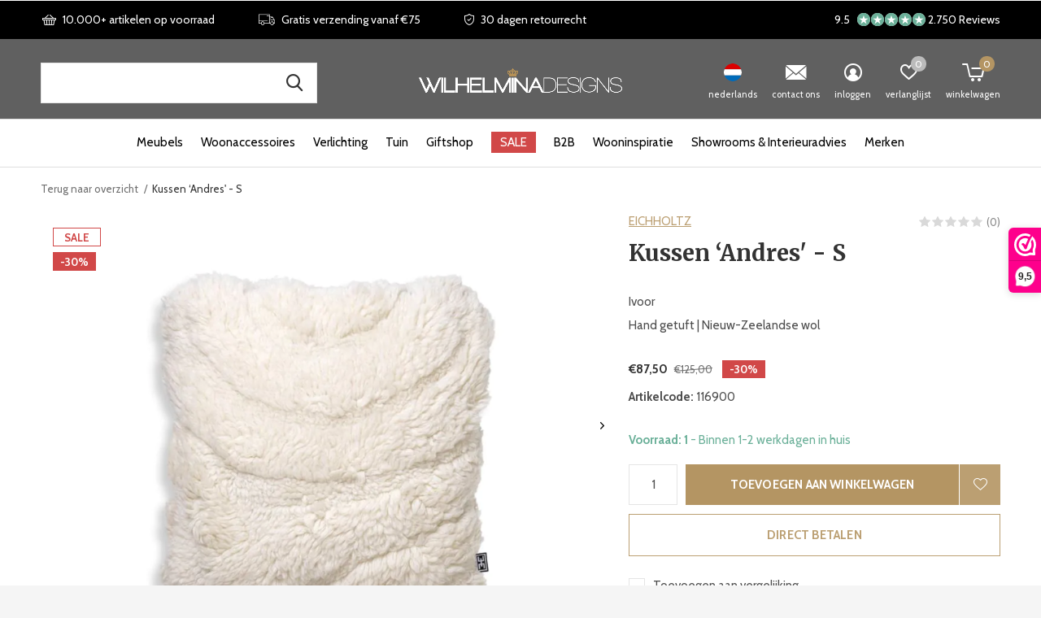

--- FILE ---
content_type: text/html;charset=utf-8
request_url: https://www.wilhelminadesigns.com/nl/kussen-andres-s.html
body_size: 25752
content:
<!doctype html>
<!-- custom -->
<html class="new mobile  " lang="nl" dir="ltr">
	<head>
    <!-- Google Tag Manager -->
<script>(function(w,d,s,l,i){w[l]=w[l]||[];w[l].push({'gtm.start':
new Date().getTime(),event:'gtm.js'});var f=d.getElementsByTagName(s)[0],
j=d.createElement(s),dl=l!='dataLayer'?'&l='+l:'';j.async=true;j.src=
'https://www.googletagmanager.com/gtm.js?id='+i+dl;f.parentNode.insertBefore(j,f);
})(window,document,'script','dataLayer','GTM-KH45HQN3');</script>
<!-- End Google Tag Manager -->
    <!-- Google Tag Manager -->
<script>(function(w,d,s,l,i){w[l]=w[l]||[];w[l].push({'gtm.start':
new Date().getTime(),event:'gtm.js'});var f=d.getElementsByTagName(s)[0],
j=d.createElement(s),dl=l!='dataLayer'?'&l='+l:'';j.async=true;j.src=
'https://www.googletagmanager.com/gtm.js?id='+i+dl;f.parentNode.insertBefore(j,f);
})(window,document,'script','dataLayer','GTM-M5K26K9C');</script>
<!-- End Google Tag Manager -->



    <meta charset="utf-8"/>
<!-- [START] 'blocks/head.rain' -->
<!--

  (c) 2008-2026 Lightspeed Netherlands B.V.
  http://www.lightspeedhq.com
  Generated: 21-01-2026 @ 21:08:30

-->
<link rel="canonical" href="https://www.wilhelminadesigns.com/nl/kussen-andres-s.html"/>
<link rel="alternate" href="https://www.wilhelminadesigns.com/nl/index.rss" type="application/rss+xml" title="Nieuwe producten"/>
<meta name="robots" content="noodp,noydir"/>
<meta name="google-site-verification" content="r6uXdoWwIjBh3xFrOgG2fFpgUEIxB55txqoEq90B6zI"/>
<meta name="google-site-verification" content="RsL99AUpd2AfhepYy6qzfXf9y_c1UZz5pzBO4rYXqL4"/>
<meta name="google-site-verification" content="RsL99AUpd2AfhepYy6qzfXf9y_c1UZz5pzBO4rYXqL4"/>
<meta property="og:url" content="https://www.wilhelminadesigns.com/nl/kussen-andres-s.html?source=facebook"/>
<meta property="og:site_name" content="Wilhelmina Designs"/>
<meta property="og:title" content="EICHHOLTZ Kussen ‘Andres&#039; - S"/>
<meta property="og:description" content="Het stijlvolle &#039;Andres&#039; kussen, van het luxe Nederlandse merk Eichholtz, is er in verschillende maten."/>
<meta property="og:image" content="https://cdn.webshopapp.com/shops/15195/files/422684014/eichholtz-kussen-andres-s.jpg"/>
<script src="https://facebook.dmwsconnector.nl/shop-assets/15195/capi.js?id=8d56d9c0c5ce805cc6c6a7d68cb85008"></script>
<script src="https://app.dmws.plus/shop-assets/15195/dmws-plus-loader.js?id=6b628c449ec718304d6e05a9e2781174"></script>
<script>
<script type="text/javascript">
window.Trengo = window.Trengo || {};
window.Trengo.key = 'UjuCH8NMr8t1HzFAcRBR';
(function(d, script, t) {
        script = d.createElement('script');
        script.type = 'text/javascript';
        script.async = true;
        script.src = 'https://static.widget.trengo.eu/embed.js';
        d.getElementsByTagName('head')[0].appendChild(script);
}(document));
</script>
</script>
<!--[if lt IE 9]>
<script src="https://cdn.webshopapp.com/assets/html5shiv.js?2025-02-20"></script>
<![endif]-->
<!-- [END] 'blocks/head.rain' -->
		<meta charset="utf-8">
		<meta http-equiv="x-ua-compatible" content="ie=edge">
		
    <meta name="facebook-domain-verification" content="x3bbk3myip8eipighv0dxwu1bvkd25" />

                                <link rel="alternate" hreflang="nl" href="https://www.wilhelminadesigns.com/nl/" />
                    <link rel="alternate" hreflang="de" href="https://www.wilhelminadesigns.com/de/" />
                    <link rel="alternate" hreflang="en" href="https://www.wilhelminadesigns.com/en/" />
                    <link rel="alternate" hreflang="fr" href="https://www.wilhelminadesigns.com/fr/" />
                <link rel="alternate" hreflang="x-default" href="https://www.wilhelminadesigns.com/nl/" />
        
    
    	
        <title>EICHHOLTZ Kussen ‘Andres&#039; - S - Wilhelmina Designs</title>
        <meta name="description" content="Het stijlvolle &#039;Andres&#039; kussen, van het luxe Nederlandse merk Eichholtz, is er in verschillende maten.">
      		<meta name="keywords" content="Eichholtz cushion">
		<meta name="theme-color" content="#ffffff">
		<meta name="MobileOptimized" content="320">
		<meta name="HandheldFriendly" content="true">
		<meta name="viewport" content="width=device-width,initial-scale=1,maximum-scale=1,viewport-fit=cover,target-densitydpi=device-dpi,shrink-to-fit=no">
		<meta name="author" content="https://www.dmws.nl">
		<link rel="preload" as="style" href="https://cdn.webshopapp.com/assets/gui-2-0.css?2025-02-20">
		<link rel="preload" as="style" href="https://cdn.webshopapp.com/assets/gui-responsive-2-0.css?2025-02-20">
		<link rel="preload" href="https://fonts.googleapis.com/css?family=Cabin:100,300,400,500,600,700,800,900%7CMerriweather:100,300,400,500,600,700,800,900&display=block" as="style">
		<link rel="preload" as="style" href="https://cdn.webshopapp.com/shops/15195/themes/177210/assets/fixed.css?20260121113457">
    <link rel="preload" as="style" href="https://cdn.webshopapp.com/shops/15195/themes/177210/assets/screen.css?20260121113457">
		<link rel="preload" as="style" href="https://cdn.webshopapp.com/shops/15195/themes/177210/assets/custom.css?20260121113457">
		<link rel="preload" as="font" href="https://cdn.webshopapp.com/shops/15195/themes/177210/assets/icomoon.woff2?20260121113457">
		<link rel="preload" as="script" href="https://cdn.webshopapp.com/assets/jquery-1-9-1.js?2025-02-20">
		<link rel="preload" as="script" href="https://cdn.webshopapp.com/assets/jquery-ui-1-10-1.js?2025-02-20">
		<link rel="preload" as="script" href="https://cdn.webshopapp.com/shops/15195/themes/177210/assets/scripts.js?20260121113457">
		<link rel="preload" as="script" href="https://cdn.webshopapp.com/shops/15195/themes/177210/assets/custom.js?20260121113457">
    <link rel="preload" as="script" href="https://cdn.webshopapp.com/assets/gui.js?2025-02-20">
		<link href="https://fonts.googleapis.com/css?family=Cabin:100,300,400,500,600,700,800,900%7CMerriweather:100,300,400,500,600,700,800,900&display=block" rel="stylesheet" type="text/css">
		<link rel="stylesheet" media="screen" href="https://cdn.webshopapp.com/assets/gui-2-0.css?2025-02-20">
		<link rel="stylesheet" media="screen" href="https://cdn.webshopapp.com/assets/gui-responsive-2-0.css?2025-02-20">
    <link rel="stylesheet" media="screen" href="https://cdn.webshopapp.com/shops/15195/themes/177210/assets/fixed.css?20260121113457">
		<link rel="stylesheet" media="screen" href="https://cdn.webshopapp.com/shops/15195/themes/177210/assets/screen.css?20260121113457">
		<link rel="stylesheet" media="screen" href="https://cdn.webshopapp.com/shops/15195/themes/177210/assets/custom.css?20260121113457">
		<link rel="icon" type="image/x-icon" href="https://cdn.webshopapp.com/shops/15195/themes/177210/v/751466/assets/favicon.png?20210628105737">
		<link rel="apple-touch-icon" href="https://cdn.webshopapp.com/shops/15195/themes/177210/assets/apple-touch-icon.png?20260121113457">
		<link rel="mask-icon" href="https://cdn.webshopapp.com/shops/15195/themes/177210/assets/safari-pinned-tab.svg?20260121113457" color="#000000">
		<link rel="manifest" href="https://cdn.webshopapp.com/shops/15195/themes/177210/assets/manifest.json?20260121113457">
		<link rel="preconnect" href="https://ajax.googleapis.com">
		<link rel="preconnect" href="//cdn.webshopapp.com/">
		<link rel="preconnect" href="https://fonts.googleapis.com">
		<link rel="preconnect" href="https://fonts.gstatic.com" crossorigin>
		<link rel="dns-prefetch" href="https://ajax.googleapis.com">
		<link rel="dns-prefetch" href="//cdn.webshopapp.com/">	
		<link rel="dns-prefetch" href="https://fonts.googleapis.com">
		<link rel="dns-prefetch" href="https://fonts.gstatic.com" crossorigin>
    
		<link rel="stylesheet" href="https://cdn.webshopapp.com/shops/15195/themes/177210/assets/catalogus-paginas.css?20260121113457">

    <script src="https://cdn.webshopapp.com/assets/jquery-1-9-1.js?2025-02-20"></script>
    <script src="https://cdn.webshopapp.com/assets/jquery-ui-1-10-1.js?2025-02-20"></script>
		<meta name="msapplication-config" content="https://cdn.webshopapp.com/shops/15195/themes/177210/assets/browserconfig.xml?20260121113457">
<meta property="og:title" content="EICHHOLTZ Kussen ‘Andres&#039; - S">
<meta property="og:type" content="website"> 
<meta property="og:description" content="Het stijlvolle &#039;Andres&#039; kussen, van het luxe Nederlandse merk Eichholtz, is er in verschillende maten.">
<meta property="og:site_name" content="Wilhelmina Designs">
<meta property="og:url" content="https://www.wilhelminadesigns.com/">
<meta property="og:image" content="https://cdn.webshopapp.com/shops/15195/files/422684014/300x250x2/eichholtz-kussen-andres-s.jpg">
<meta itemprop="price" content="87.50"><meta itemprop="priceCurrency" content="EUR">
<meta name="twitter:title" content="EICHHOLTZ Kussen ‘Andres&#039; - S">
<meta name="twitter:description" content="Het stijlvolle &#039;Andres&#039; kussen, van het luxe Nederlandse merk Eichholtz, is er in verschillende maten.">
<meta name="twitter:site" content="Wilhelmina Designs">
<meta name="twitter:card" content="https://cdn.webshopapp.com/shops/15195/themes/177210/v/744588/assets/logo.png?20210623163120">
<meta name="twitter:image" content="https://cdn.webshopapp.com/shops/15195/themes/177210/v/2775671/assets/banner-grid-banner-1-image.jpg?20260102210628">
<script type="application/ld+json">
  [
        {
      "@context": "http://schema.org",
      "@type": "Product", 
      "name": "EICHHOLTZ Kussen ‘Andres&#039; - S",
      "url": "https://www.wilhelminadesigns.com/nl/kussen-andres-s.html",
      "brand": "EICHHOLTZ",      "description": "Het stijlvolle &#039;Andres&#039; kussen, van het luxe Nederlandse merk Eichholtz, is er in verschillende maten.",      "image": "https://cdn.webshopapp.com/shops/15195/files/422684014/300x250x2/eichholtz-kussen-andres-s.jpg",            "mpn": "116900",      "sku": "5222111129530",      "offers": {
        "@type": "Offer",
        "price": "87.50",        "url": "https://www.wilhelminadesigns.com/nl/kussen-andres-s.html",
        "priceValidUntil": "2027-01-21",
        "priceCurrency": "EUR",
          "availability": "https://schema.org/InStock",
          "inventoryLevel": "1"
              }
          },
        {
      "@context": "http://schema.org/",
      "@type": "Organization",
      "url": "https://www.wilhelminadesigns.com/",
      "name": "Wilhelmina Designs",
      "legalName": "Wilhelmina Designs",
      "description": "Het stijlvolle &#039;Andres&#039; kussen, van het luxe Nederlandse merk Eichholtz, is er in verschillende maten.",
      "logo": "https://cdn.webshopapp.com/shops/15195/themes/177210/v/744588/assets/logo.png?20210623163120",
      "image": "https://cdn.webshopapp.com/shops/15195/themes/177210/v/2775671/assets/banner-grid-banner-1-image.jpg?20260102210628",
      "contactPoint": {
        "@type": "ContactPoint",
        "contactType": "Customer service",
        "telephone": "+31(0)252 72 81 07"
      },
      "address": {
        "@type": "PostalAddress",
        "streetAddress": "Edisonstraat 20E",
        "addressLocality": "The Netherlands",
        "postalCode": "2171TV Sassenheim",
        "addressCountry": "NL"
      }
      ,
      "aggregateRating": {
          "@type": "AggregateRating",
          "bestRating": "10",
          "worstRating": "1",
          "ratingValue": "9,4",
          "reviewCount": "1521",
          "url":"https://www.webwinkelkeur.nl/webshop/Wilhelmina-Designs_1978"
      }
         
    },
    { 
      "@context": "http://schema.org", 
      "@type": "WebSite", 
      "url": "https://www.wilhelminadesigns.com/", 
      "name": "Wilhelmina Designs",
      "description": "Het stijlvolle &#039;Andres&#039; kussen, van het luxe Nederlandse merk Eichholtz, is er in verschillende maten.",
      "author": [
        {
          "@type": "Organization",
          "url": "https://www.dmws.nl/",
          "name": "DMWS B.V.",
          "address": {
            "@type": "PostalAddress",
            "streetAddress": "Klokgebouw 195 (Strijp-S)",
            "addressLocality": "Eindhoven",
            "addressRegion": "NB",
            "postalCode": "5617 AB",
            "addressCountry": "NL"
          }
        }
      ]
    }
  ]
</script>    	</head>
	<body class="" >
  	    <!-- Google Tag Manager (noscript) --><noscript><iframe src="https://www.googletagmanager.com/ns.html?id=GTM-M5K26K9C"
    height="0" width="0" style="display:none;visibility:hidden"></iframe></noscript><!-- End Google Tag Manager (noscript) --><!-- Google Tag Manager (noscript) --><noscript><iframe src="https://www.googletagmanager.com/ns.html?id=GTM-KH45HQN3"
height="0" width="0" style="display:none;visibility:hidden"></iframe></noscript><!-- End Google Tag Manager (noscript) --><ul class="hidden-data hidden"><li>15195</li><li>177210</li><li>ja</li><li>nl</li><li>live</li><li>service//wilhelminadesigns/com</li><li>https://www.wilhelminadesigns.com/nl/</li></ul><div id="root" ><header id="top" class=" static"><p id="logo" class="text-center"><a href="https://www.wilhelminadesigns.com/nl/" accesskey="h"><img src="https://cdn.webshopapp.com/shops/15195/themes/177210/v/744588/assets/logo.png?20210623163120" alt="Designmeubels, Lampen &amp; Woonaccessoires "></a></p><nav id="skip"><ul><li><a href="#nav" accesskey="n">Ga naar navigatie (n)</a></li><li><a href="#content" accesskey="c">Ga naar inhoud (c)</a></li><li><a href="#footer" accesskey="f">Ga naar footer (f)</a></li></ul></nav><nav id="nav" aria-label="Kies een categorie" class="align-center"><ul><li ><a  href="https://www.wilhelminadesigns.com/nl/meubels/">Meubels</a><div><div><p class="menu-cat"><a href="https://www.wilhelminadesigns.com/nl/meubels/woonkamer/">WOONKAMER</a></p><ul><li><a href="https://www.wilhelminadesigns.com/nl/meubels/woonkamer/salontafels/">Salontafels</a></li><li><a href="https://www.wilhelminadesigns.com/nl/meubels/woonkamer/bijzettafels/">Bijzettafels</a></li><li><a href="https://www.wilhelminadesigns.com/nl/meubels/woonkamer/consoletafels/">Consoletafels</a></li><li><a href="https://www.wilhelminadesigns.com/nl/meubels/woonkamer/zuilen/">Zuilen </a></li><li><a href="https://www.wilhelminadesigns.com/nl/meubels/woonkamer/hockers-poefs/">Hockers &amp; poefs</a></li><li><a href="https://www.wilhelminadesigns.com/nl/meubels/woonkamer/fauteuils/">Fauteuils </a></li><li><a href="https://www.wilhelminadesigns.com/nl/meubels/woonkamer/sofas/">Sofa&#039;s</a></li><li><a href="https://www.wilhelminadesigns.com/nl/meubels/woonkamer/kasten/">Kasten</a></li><li><a href="https://www.wilhelminadesigns.com/nl/meubels/woonkamer/krukjes/">Krukjes</a></li><li><a href="https://www.wilhelminadesigns.com/nl/meubels/woonkamer/tv-meubels/">TV-meubels</a></li></ul></div><div><p class="menu-cat"><a href="https://www.wilhelminadesigns.com/nl/meubels/eetkamer/">EETKAMER</a></p><ul><li><a href="https://www.wilhelminadesigns.com/nl/meubels/eetkamer/eetkamerstoelen/">Eetkamerstoelen</a></li><li><a href="https://www.wilhelminadesigns.com/nl/meubels/eetkamer/barstoelen/">Barstoelen</a></li><li><a href="https://www.wilhelminadesigns.com/nl/meubels/eetkamer/eettafels/">Eettafels</a></li><li><a href="https://www.wilhelminadesigns.com/nl/meubels/eetkamer/bartafels/">Bartafels</a></li><li><a href="https://www.wilhelminadesigns.com/nl/meubels/eetkamer/trolleys/">Trolleys</a></li></ul></div><div><p class="menu-cat"><a href="https://www.wilhelminadesigns.com/nl/meubels/slaapkamer/">SLAAPKAMER</a></p><ul><li><a href="https://www.wilhelminadesigns.com/nl/meubels/slaapkamer/bedden-hoofdborden/">Bedden &amp; hoofdborden</a></li><li><a href="https://www.wilhelminadesigns.com/nl/meubels/slaapkamer/nachtkastjes/">Nachtkastjes</a></li></ul></div><div><p class="menu-cat"><a href="https://www.wilhelminadesigns.com/nl/meubels/kantoor/">KANTOOR</a></p><ul><li><a href="https://www.wilhelminadesigns.com/nl/meubels/kantoor/bureaus/">Bureaus</a></li><li><a href="https://www.wilhelminadesigns.com/nl/meubels/kantoor/bureaustoelen/">Bureaustoelen</a></li></ul></div></div></li><li ><a  href="https://www.wilhelminadesigns.com/nl/woonaccessoires/">Woonaccessoires</a><div><div><p class="menu-cat"><a href="https://www.wilhelminadesigns.com/nl/woonaccessoires/kussens-plaids/">KUSSENS &amp; PLAIDS</a></p><ul><li><a href="https://www.wilhelminadesigns.com/nl/woonaccessoires/kussens-plaids/sierkussens/">Sierkussens</a></li><li><a href="https://www.wilhelminadesigns.com/nl/woonaccessoires/kussens-plaids/bedtextiel/">Bedtextiel</a></li><li><a href="https://www.wilhelminadesigns.com/nl/woonaccessoires/kussens-plaids/kussencombinaties/">Kussencombinaties</a></li><li><a href="https://www.wilhelminadesigns.com/nl/woonaccessoires/kussens-plaids/bontkussens/">Bontkussens</a></li><li><a href="https://www.wilhelminadesigns.com/nl/woonaccessoires/kussens-plaids/plaids/">Plaids</a></li><li><a href="https://www.wilhelminadesigns.com/nl/woonaccessoires/kussens-plaids/bontplaids/">Bontplaids</a></li></ul></div><div><p class="menu-cat"><a href="https://www.wilhelminadesigns.com/nl/woonaccessoires/vloerkleden/">VLOERKLEDEN</a></p><ul><li><a href="https://www.wilhelminadesigns.com/nl/woonaccessoires/vloerkleden/rechthoekige-vloerkleden/">Rechthoekige vloerkleden</a></li><li><a href="https://www.wilhelminadesigns.com/nl/woonaccessoires/vloerkleden/ronde-vloerkleden/">Ronde vloerkleden</a></li><li><a href="https://www.wilhelminadesigns.com/nl/woonaccessoires/vloerkleden/samples-vloerkleden/">Samples vloerkleden</a></li></ul></div><div><p class="menu-cat"><a href="https://www.wilhelminadesigns.com/nl/woonaccessoires/klokken/">KLOKKEN</a></p><ul><li><a href="https://www.wilhelminadesigns.com/nl/woonaccessoires/klokken/wandklokken/">Wandklokken</a></li><li><a href="https://www.wilhelminadesigns.com/nl/woonaccessoires/klokken/tafelklokken/">Tafelklokken</a></li><li><a href="https://www.wilhelminadesigns.com/nl/woonaccessoires/klokken/grote-klokken/">Grote klokken</a></li></ul></div><div><p class="menu-cat"><a href="https://www.wilhelminadesigns.com/nl/woonaccessoires/spiegels/">SPIEGELS</a></p><ul><li><a href="https://www.wilhelminadesigns.com/nl/woonaccessoires/spiegels/passpiegels/">Passpiegels </a></li><li><a href="https://www.wilhelminadesigns.com/nl/woonaccessoires/spiegels/badkamerspiegels/">Badkamerspiegels</a></li><li><a href="https://www.wilhelminadesigns.com/nl/woonaccessoires/spiegels/design-spiegels/">Design spiegels</a></li><li><a href="https://www.wilhelminadesigns.com/nl/woonaccessoires/spiegels/make-up-spiegels/">Make-up spiegels</a></li></ul></div><div><p class="menu-cat"><a href="https://www.wilhelminadesigns.com/nl/woonaccessoires/huisparfums/">HUISPARFUMS</a></p><ul><li><a href="https://www.wilhelminadesigns.com/nl/woonaccessoires/huisparfums/geurkaarsen/">Geurkaarsen</a></li><li><a href="https://www.wilhelminadesigns.com/nl/woonaccessoires/huisparfums/interieursprays/">Interieursprays</a></li><li><a href="https://www.wilhelminadesigns.com/nl/woonaccessoires/huisparfums/diffusers/">Diffusers</a></li><li><a href="https://www.wilhelminadesigns.com/nl/woonaccessoires/huisparfums/geurtesters/">Geurtesters</a></li></ul></div><div><p class="menu-cat"><a href="https://www.wilhelminadesigns.com/nl/woonaccessoires/koken-tafelen/">KOKEN &amp; TAFELEN</a></p><ul><li><a href="https://www.wilhelminadesigns.com/nl/woonaccessoires/koken-tafelen/servies/">Servies</a></li><li><a href="https://www.wilhelminadesigns.com/nl/woonaccessoires/koken-tafelen/glaswerk/">Glaswerk</a></li><li><a href="https://www.wilhelminadesigns.com/nl/woonaccessoires/koken-tafelen/bestek/">Bestek</a></li><li><a href="https://www.wilhelminadesigns.com/nl/woonaccessoires/koken-tafelen/potten-pannen/">Potten &amp; pannen</a></li><li><a href="https://www.wilhelminadesigns.com/nl/woonaccessoires/koken-tafelen/serveren/">Serveren</a></li><li><a href="https://www.wilhelminadesigns.com/nl/woonaccessoires/koken-tafelen/keukenaccessoires/">Keukenaccessoires</a></li><li><a href="https://www.wilhelminadesigns.com/nl/woonaccessoires/koken-tafelen/onderzetters-placemats/">Onderzetters &amp; placemats</a></li><li><a href="https://www.wilhelminadesigns.com/nl/woonaccessoires/koken-tafelen/wijnkoelers/">Wijnkoelers</a></li></ul></div><div><p class="menu-cat"><a href="https://www.wilhelminadesigns.com/nl/woonaccessoires/opruimen/">OPRUIMEN</a></p><ul><li><a href="https://www.wilhelminadesigns.com/nl/woonaccessoires/opruimen/kapstokken/">Kapstokken</a></li><li><a href="https://www.wilhelminadesigns.com/nl/woonaccessoires/opruimen/indoor-matten/">Indoor matten</a></li><li><a href="https://www.wilhelminadesigns.com/nl/woonaccessoires/opruimen/bezems/">Bezems</a></li><li><a href="https://www.wilhelminadesigns.com/nl/woonaccessoires/opruimen/lectuurmanden/">Lectuurmanden</a></li><li><a href="https://www.wilhelminadesigns.com/nl/woonaccessoires/opruimen/opbergdozen-manden/">Opbergdozen &amp; manden</a></li><li><a href="https://www.wilhelminadesigns.com/nl/woonaccessoires/opruimen/paraplubakken/">Paraplubakken</a></li><li><a href="https://www.wilhelminadesigns.com/nl/woonaccessoires/opruimen/dressboys/">Dressboys</a></li><li><a href="https://www.wilhelminadesigns.com/nl/woonaccessoires/opruimen/wijnrekken/">Wijnrekken </a></li></ul></div><div><p class="menu-cat"><a href="https://www.wilhelminadesigns.com/nl/woonaccessoires/badkameraccessoires/">BADKAMERACCESSOIRES</a></p><ul><li><a href="https://www.wilhelminadesigns.com/nl/woonaccessoires/badkameraccessoires/handdoeken/">Handdoeken</a></li><li><a href="https://www.wilhelminadesigns.com/nl/woonaccessoires/badkameraccessoires/badmatten/">Badmatten</a></li><li><a href="https://www.wilhelminadesigns.com/nl/woonaccessoires/badkameraccessoires/badkamer-manden/">Badkamer manden</a></li><li><a href="https://www.wilhelminadesigns.com/nl/woonaccessoires/badkameraccessoires/badkameraccessoires/">Badkameraccessoires </a></li><li><a href="https://www.wilhelminadesigns.com/nl/woonaccessoires/badkameraccessoires/badjassen/">Badjassen</a></li></ul></div><div><p class="menu-cat"><a href="https://www.wilhelminadesigns.com/nl/woonaccessoires/decoratie/">DECORATIE</a></p><ul><li><a href="https://www.wilhelminadesigns.com/nl/woonaccessoires/decoratie/kaarsen-en-kaarsenhouders/">Kaarsen en kaarsenhouders</a><ul class="mobily-only"><li><a href="https://www.wilhelminadesigns.com/nl/woonaccessoires/decoratie/kaarsen-en-kaarsenhouders/windlichten/">Windlichten </a></li><li><a href="https://www.wilhelminadesigns.com/nl/woonaccessoires/decoratie/kaarsen-en-kaarsenhouders/kandelaren-waxinelichthouders/">Kandelaren &amp; waxinelichthouders</a></li><li><a href="https://www.wilhelminadesigns.com/nl/woonaccessoires/decoratie/kaarsen-en-kaarsenhouders/kunstkaarsen/">Kunstkaarsen</a></li></ul></li><li><a href="https://www.wilhelminadesigns.com/nl/woonaccessoires/decoratie/wanddecoratie/">Wanddecoratie </a></li><li><a href="https://www.wilhelminadesigns.com/nl/woonaccessoires/decoratie/dienbladen/">Dienbladen</a></li><li><a href="https://www.wilhelminadesigns.com/nl/woonaccessoires/decoratie/kunstbloemen-planten/">Kunstbloemen &amp; -planten</a></li><li><a href="https://www.wilhelminadesigns.com/nl/woonaccessoires/decoratie/vazen-schalen/">Vazen &amp; schalen</a></li><li><a href="https://www.wilhelminadesigns.com/nl/woonaccessoires/decoratie/decoratieve-objecten/">Decoratieve objecten</a></li><li><a href="https://www.wilhelminadesigns.com/nl/woonaccessoires/decoratie/plantenbakken-potten/">Plantenbakken &amp; -potten</a></li><li><a href="https://www.wilhelminadesigns.com/nl/woonaccessoires/decoratie/fotolijsten/">Fotolijsten</a></li><li><a href="https://www.wilhelminadesigns.com/nl/woonaccessoires/decoratie/koffietafelboeken/">Koffietafelboeken</a></li><li><a href="https://www.wilhelminadesigns.com/nl/woonaccessoires/decoratie/boekensteunen/">Boekensteunen</a></li><li class="strong"><a href="https://www.wilhelminadesigns.com/nl/woonaccessoires/decoratie/">Bekijk alles</a></li></ul></div></div></li><li ><a  href="https://www.wilhelminadesigns.com/nl/verlichting/">Verlichting</a><div><div><p class="menu-cat"><a href="https://www.wilhelminadesigns.com/nl/verlichting/tafellampen/">Tafellampen</a></p></div><div><p class="menu-cat"><a href="https://www.wilhelminadesigns.com/nl/verlichting/staande-lampen/">Staande lampen</a></p></div><div><p class="menu-cat"><a href="https://www.wilhelminadesigns.com/nl/verlichting/hanglampen/">Hanglampen</a></p></div><div><p class="menu-cat"><a href="https://www.wilhelminadesigns.com/nl/verlichting/wandlampen/">Wandlampen</a></p></div><div><p class="menu-cat"><a href="https://www.wilhelminadesigns.com/nl/verlichting/plafondlampen/">Plafondlampen</a></p></div></div></li><li ><a  href="https://www.wilhelminadesigns.com/nl/tuin/">Tuin</a><div><div><p class="menu-cat"><a href="https://www.wilhelminadesigns.com/nl/tuin/tuinmeubels/">TUINMEUBELS</a></p><ul><li><a href="https://www.wilhelminadesigns.com/nl/tuin/tuinmeubels/lounge-sets/">Lounge sets</a></li><li><a href="https://www.wilhelminadesigns.com/nl/tuin/tuinmeubels/loungebanken/">Loungebanken</a></li><li><a href="https://www.wilhelminadesigns.com/nl/tuin/tuinmeubels/loungestoelen/">Loungestoelen</a></li><li><a href="https://www.wilhelminadesigns.com/nl/tuin/tuinmeubels/tuinstoelen/">Tuinstoelen</a><ul class="mobily-only"><li><a href="https://www.wilhelminadesigns.com/nl/tuin/tuinmeubels/tuinstoelen/eetstoelen/">Eetstoelen</a></li><li><a href="https://www.wilhelminadesigns.com/nl/tuin/tuinmeubels/tuinstoelen/barstoelen/">Barstoelen</a></li></ul></li><li><a href="https://www.wilhelminadesigns.com/nl/tuin/tuinmeubels/tuinbanken/">Tuinbanken</a></li><li><a href="https://www.wilhelminadesigns.com/nl/tuin/tuinmeubels/ligbedden/">Ligbedden</a></li><li><a href="https://www.wilhelminadesigns.com/nl/tuin/tuinmeubels/tuintafels/">Tuintafels</a><ul class="mobily-only"><li><a href="https://www.wilhelminadesigns.com/nl/tuin/tuinmeubels/tuintafels/eettafels/">Eettafels</a></li><li><a href="https://www.wilhelminadesigns.com/nl/tuin/tuinmeubels/tuintafels/bartafels/">Bartafels</a></li><li><a href="https://www.wilhelminadesigns.com/nl/tuin/tuinmeubels/tuintafels/lage-tafels/">Lage tafels</a></li><li><a href="https://www.wilhelminadesigns.com/nl/tuin/tuinmeubels/tuintafels/bijzettafels/">Bijzettafels</a></li></ul></li><li><a href="https://www.wilhelminadesigns.com/nl/tuin/tuinmeubels/outdoor-poefs-krukjes/">Outdoor poefs &amp; krukjes</a></li></ul></div><div><p class="menu-cat"><a href="https://www.wilhelminadesigns.com/nl/tuin/tuindecoratie/">TUINDECORATIE</a></p><ul><li><a href="https://www.wilhelminadesigns.com/nl/tuin/tuindecoratie/outdoor-kussens/">Outdoor kussens</a></li><li><a href="https://www.wilhelminadesigns.com/nl/tuin/tuindecoratie/buitenkleden/">Buitenkleden</a></li><li><a href="https://www.wilhelminadesigns.com/nl/tuin/tuindecoratie/lantaarns/">Lantaarns</a></li><li><a href="https://www.wilhelminadesigns.com/nl/tuin/tuindecoratie/buitenlampen/">Buitenlampen</a></li><li><a href="https://www.wilhelminadesigns.com/nl/tuin/tuindecoratie/tuinspiegels/">Tuinspiegels </a></li><li><a href="https://www.wilhelminadesigns.com/nl/tuin/tuindecoratie/outdoor-plantenbakken-potten/">Outdoor plantenbakken &amp; -potten</a></li><li><a href="https://www.wilhelminadesigns.com/nl/tuin/tuindecoratie/outdoor-kunstplanten-bomen/">Outdoor kunstplanten &amp; -bomen</a></li></ul></div><div><p class="menu-cat"><a href="https://www.wilhelminadesigns.com/nl/tuin/accessoires-voor-buiten/">ACCESSOIRES VOOR BUITEN</a></p><ul><li><a href="https://www.wilhelminadesigns.com/nl/tuin/accessoires-voor-buiten/parasols/">Parasols</a></li><li><a href="https://www.wilhelminadesigns.com/nl/tuin/accessoires-voor-buiten/parasolvoeten/">Parasolvoeten</a></li><li><a href="https://www.wilhelminadesigns.com/nl/tuin/accessoires-voor-buiten/beschermhoezen/">Beschermhoezen</a></li><li><a href="https://www.wilhelminadesigns.com/nl/tuin/accessoires-voor-buiten/outdoor-matten/">Outdoor matten</a></li><li><a href="https://www.wilhelminadesigns.com/nl/tuin/accessoires-voor-buiten/bezems-voor-buiten/">Bezems voor buiten </a></li><li><a href="https://www.wilhelminadesigns.com/nl/tuin/accessoires-voor-buiten/onderhoudsmiddelen/">Onderhoudsmiddelen</a></li><li><a href="https://www.wilhelminadesigns.com/nl/tuin/accessoires-voor-buiten/strandlakens/">Strandlakens</a></li></ul></div></div></li><li ><a  href="https://www.wilhelminadesigns.com/nl/giftshop/">Giftshop</a><div><div><p class="menu-cat"><a href="https://www.wilhelminadesigns.com/nl/giftshop/giftcard/">Giftcard</a></p></div></div></li><li ><a class="overlay-g" href="https://www.wilhelminadesigns.com/nl/sale/">SALE</a></li><li ><a  href="https://www.wilhelminadesigns.com/nl/b2b/">B2B</a></li><li ><a  href="https://www.wilhelminadesigns.com/nl/wooninspiratie/">Wooninspiratie</a></li><li ><a  href="https://www.wilhelminadesigns.com/nl/showrooms-interieuradvies/">Showrooms &amp; Interieuradvies</a></li><li ><a accesskey="4" href="https://www.wilhelminadesigns.com/nl/brands/">Merken</a><div class="double"><div><h3>Our favorite brands</h3><ul class="double"><li><a href="/nl/eichholtz/">Eichholtz</a></li><li><a href="/nl/claudi/">CLAUDI</a></li><li><a href="/nl/dome-deco/">Dôme Deco</a></li><li><a href="/nl/missoni-home/">Missoni Home</a></li><li><a href="/nl/bombyxx/">Bombyxx</a></li><li><a href="/nl/borek/">Borek</a></li><li><a href="/nl/max-luuk/">MAX&LUUK</a></li><li><a href="/nl/yoi/">YOI</a></li><li><a href="/nl/decor-walther/">Decor Walther</a></li><li><a href="/nl/serax/">Serax</a></li><li><a href="https://www.wilhelminadesigns.com/nl/brands/graccioza/">Graccioza</a></li><li><a href="https://www.wilhelminadesigns.com/nl/brands/the-grand-collection/">The Grand Collection</a></li></ul><ul class="double"><li><a href="/brands/">Bekijk alle merken..</a></li></ul></div><div></div></div></li></ul><ul><li class="search"><a href="./"><i class="icon-zoom2"></i><span>zoek naar producten, merken en inspiratie</span></a></li><li class="lang"><a class="nl" href="./"><img src="https://cdn.webshopapp.com/shops/15195/themes/177210/assets/flag-nl.svg?20260121113457" alt="Nederlands" width="22" height="22"><span>nederlands</span></a><ul><li><a title="Nederlands" lang="nl" href="https://www.wilhelminadesigns.com/nl/go/product/141247399"><img src="https://cdn.webshopapp.com/shops/15195/themes/177210/assets/flag-nl.svg?20260121113457" alt="Nederlands" width="18" height="18"><span>Nederlands</span></a></li><li><a title="Deutsch" lang="de" href="https://www.wilhelminadesigns.com/de/go/product/141247399"><img src="https://cdn.webshopapp.com/shops/15195/themes/177210/assets/flag-de.svg?20260121113457" alt="Deutsch" width="18" height="18"><span>Deutsch</span></a></li><li><a title="English" lang="en" href="https://www.wilhelminadesigns.com/en/go/product/141247399"><img src="https://cdn.webshopapp.com/shops/15195/themes/177210/assets/flag-en.svg?20260121113457" alt="English" width="18" height="18"><span>English</span></a></li><li><a title="Français" lang="fr" href="https://www.wilhelminadesigns.com/fr/go/product/141247399"><img src="https://cdn.webshopapp.com/shops/15195/themes/177210/assets/flag-fr.svg?20260121113457" alt="Français" width="18" height="18"><span>Français</span></a></li><li><a href="https://www.wilhelminadesigns.com/nl/session/currency/eur/go/product/141247399"><span class="cur-icon">€</span><span>EUR</span></a></li><li><a href="https://www.wilhelminadesigns.com/nl/session/currency/gbp/go/product/141247399"><span class="cur-icon">£</span><span>GBP</span></a></li><li><a href="https://www.wilhelminadesigns.com/nl/session/currency/usd/go/product/141247399"><span class="cur-icon">$</span><span>USD</span></a></li><li><a href="https://www.wilhelminadesigns.com/nl/session/currency/chf/go/product/141247399"><span class="cur-icon">CHF</span><span>CHF</span></a></li><li><a href="https://www.wilhelminadesigns.com/nl/session/currency/nok/go/product/141247399"><span class="cur-icon">kr</span><span>NOK</span></a></li><li><a href="https://www.wilhelminadesigns.com/nl/session/currency/sar/go/product/141247399"><span class="cur-icon">SAR</span><span>SAR</span></a></li><li><a href="https://www.wilhelminadesigns.com/nl/session/currency/sek/go/product/141247399"><span class="cur-icon">kr</span><span>SEK</span></a></li><li><a href="https://www.wilhelminadesigns.com/nl/session/currency/aed/go/product/141247399"><span class="cur-icon">د.إ</span><span>AED</span></a></li></ul></li><li class="contactbtn-h"><a href="https://www.wilhelminadesigns.com/nl/service/"><i class="icon-envelope" style=" font-size: 18px;"></i><span>contact ons</span></a></li><li class="login"><a href=""><i class="icon-user-circle"></i><span>inloggen</span></a></li><li class="fav"><a class="open-login"><i class="icon-heart-strong"></i><span>verlanglijst</span><span class="no items" data-wishlist-items>0</span></a></li><li class="cart"><a href="https://www.wilhelminadesigns.com/nl/cart/"><i class="icon-cart5"></i><span>winkelwagen</span><span class="no">0</span></a></li></ul></nav><div class="bar"><ul class="list-usp"><li><i class="icon-basket2"></i> 10.000+ artikelen op voorraad</li><li><i class="icon-truck"></i> Gratis verzending vanaf €75</li><li><i class="icon-shield"></i> 30 dagen retourrecht</li></ul><p><a href="https://www.webwinkelkeur.nl/webshop/Wilhelmina-Designs_1978" target="_blank"><span class="rating-a c round_stars" data-val="9.5" data-of="10">9.5</span><span class="mobile-hide">2.750 Reviews</span></a></p></div><form action="https://www.wilhelminadesigns.com/nl/search/" method="get" id="formSearch" data-search-type="desktop"><p><label for="q">Zoek naar producten, merken en inspiratie...</label><input id="q" name="q" type="search" value="" autocomplete="off" required data-input="desktop"><button type="submit">Zoek naar producten, merken en inspiratie</button></p><div class="search-autocomplete" data-search-type="desktop"><ul class="list-cart small m20"></ul><h2>Suggesties</h2><ul class="list-box"><li><a href="https://www.wilhelminadesigns.com/nl/tags/dienblad-rond/">Dienblad rond</a></li><li><a href="https://www.wilhelminadesigns.com/nl/tags/eichholtz/">Eichholtz</a></li><li><a href="https://www.wilhelminadesigns.com/nl/tags/houten-dienblad/">Houten dienblad</a></li><li><a href="https://www.wilhelminadesigns.com/nl/tags/alabaster/">alabaster</a></li><li><a href="https://www.wilhelminadesigns.com/nl/tags/bont-kussens/">bont kussens</a></li><li><a href="https://www.wilhelminadesigns.com/nl/tags/bontkussen/">bontkussen</a></li><li><a href="https://www.wilhelminadesigns.com/nl/tags/bontplaid/">bontplaid</a></li><li><a href="https://www.wilhelminadesigns.com/nl/tags/boucle/">bouclé</a></li><li><a href="https://www.wilhelminadesigns.com/nl/tags/bronzen-spiegel/">bronzen spiegel</a></li><li><a href="https://www.wilhelminadesigns.com/nl/tags/claudi/">claudi</a></li></ul></div></form><div class="module-product-bar"><figure><img src="https://dummyimage.com/45x45/fff.png/fff" data-src="https://cdn.webshopapp.com/shops/15195/files/422684014/90x90x2/kussen-andres-s.jpg" alt="Kussen ‘Andres&#039; - S" width="45" height="45"></figure><h3>EICHHOLTZ Kussen ‘Andres&#039; - S</h3><p class="price">
      €87,50
      <span>€125,00</span></p><p class="link-btn"><a href="https://www.wilhelminadesigns.com/nl/cart/add/278907966/">Toevoegen aan winkelwagen</a></p></div></header><main id="content"><nav class="nav-breadcrumbs desktop-only"><ul><li><a href="https://www.wilhelminadesigns.com/nl/">Terug naar overzicht</a></li><li>Kussen ‘Andres&#039; - S</li></ul></nav><article class="module-product"><ul class="list-product slider landscape"><li class=""><a data-fancybox-group="gallery" href="https://cdn.webshopapp.com/shops/15195/files/422684014/image.jpg"><img src="https://cdn.webshopapp.com/shops/15195/files/422684014/900x660x2/eichholtz-kussen-andres-s.jpg" alt="Kussen ‘Andres&#039; - S" width="900" height="660"></a><ul class="label"><li class="overlay-c">Sale</li><li class="overlay-c fill">-30%</li><li class="btn  active mobile-only"><a href="javascript:;" class="add-to-wishlist" data-url="https://www.wilhelminadesigns.com/nl/account/wishlistAdd/141247399/?variant_id=278907966" data-id="141247399"><i class="icon-heart-outline"></i><span>Aan verlanglijst toevoegen</span></a></li></ul></li><li class=""><a data-fancybox-group="gallery" href="https://cdn.webshopapp.com/shops/15195/files/422684015/image.jpg"><img src="https://cdn.webshopapp.com/shops/15195/files/422684015/900x660x2/eichholtz-kussen-andres-s.jpg" alt="Kussen ‘Andres&#039; - S" width="900" height="660"></a></li></ul><div><header><div style="display: flex; align-items: center; justify-content: space-between;"><p><a href="/nl/eichholtz/">EICHHOLTZ</a></p><p class="rating-a b" data-val="0" data-of="5"><a href="#section-reviews">(0)</a></p></div><h1>Kussen ‘Andres&#039; - S</h1></header><div class="product-page-description"><div><p>Ivoor<br />
Hand getuft | Nieuw-Zeelandse wol</p></div></div><form action="https://www.wilhelminadesigns.com/nl/cart/add/278907966/" id="product_configure_form" method="post" class="form-product" data-url="https://www.wilhelminadesigns.com/nl/cart/add/278907966/"><div class="fieldset"><p class="price">
          €87,50
          <span class="old">€125,00</span><span class="label">-30%</span></p><ul class="list-plain"><li><span class="strong">Artikelcode:</span> 116900</li></ul><p class="in-stock-positive"><span class="strong">
                                      Voorraad: 1              
              
                                  </span>
          - Binnen 1-2 werkdagen in huis                           </p><input data-always type="hidden" name="bundle_id" id="product_configure_bundle_id" value=""></div><p class="submit m15"><input type="number" name="quantity" value="1"><button class="add-to-cart-button" type="submit">Toevoegen aan winkelwagen</button><a href="javascript:;" class="open-login"><i class="icon-heart-outline"></i><span>Inloggen voor wishlist</span></a></p><p class="link-btn"><a href="javascript:;" id="checkoutButton" class="a">Direct betalen</a></p><!--       <div class="tabs-a m55" hidden><nav><ul><li><a href="./">Beschrijving</a></li><li><a href="./">Delen</a></li></ul></nav><div><div><p>Ivoor<br />
Hand getuft | Nieuw-Zeelandse wol</p></div><div><ul class="list-social b"><li><a onclick="return !window.open(this.href,'Kussen ‘Andres&#039; - S', 'width=500,height=500')" target="_blank" href="https://www.facebook.com/sharer/sharer.php?u=https://www.wilhelminadesigns.com/nl/kussen-andres-s.html"><i class="icon-facebook"></i> Facebook</a></li><li><a onclick="return !window.open(this.href,'Kussen ‘Andres&#039; - S', 'width=500,height=500')" target="_blank" href="http://pinterest.com/pin/create/button/?url=https://www.wilhelminadesigns.com/nl/kussen-andres-s.html&description=Ivoor<br />
Hand getuft | Nieuw-Zeelandse wol"><i class="icon-pinterest"></i> Pin it</a></li><li><a href="whatsapp://send?text=https://www.wilhelminadesigns.com/nl/kussen-andres-s.html" data-action="share/whatsapp/share"><i class="icon-whatsapp"></i> Whatsapp</a></li></ul></div></div></div> --><p class="check"><input class="compare-check" id="add_compare_141247399" type="checkbox" value="" data-add-url="https://www.wilhelminadesigns.com/nl/compare/add/278907966/" data-del-url="https://www.wilhelminadesigns.com/nl/compare/delete/278907966/" data-id="141247399"  /><label for="add_compare_141247399">Toevoegen aan vergelijking</label></p></form><div id="dmws-p_w8g6kv_product-connector"><h4>Dit product is beschikbaar in de volgende varianten:</h4><div class="dmws-p_w8g6kv_product-connector--slider-wrapper" data-product-url="https://www.wilhelminadesigns.com/nl/kussen-andres-s.html?id=278907966&format=json" data-url="https://www.wilhelminadesigns.com/nl/search/dmws-p_w8g6kv_searchterm/page1.ajax?limit=100"><div class="dmws-p_w8g6kv_product-connector--owl-carrousel"></div></div></div></div></article><div class="cols-d m70 product-content"><article><h5 class="s28 m10">Productomschrijving</h5><p>Het luxe kussen van Eichholtz is er in verschillende maten. De stof Andres is ook verkrijgbaar op de kruk Andres van Eichholtz.</p><p><strong>Afmetingen:</strong> 50 x 50 cm</p><h2>Eichholtz bij WDS</h2><p>Eichholtz is een Nederlands merk met een <strong>wereldwijde bekendheid</strong> in de woonwereld en bestaat ruim twintig jaar. Zij staan voor een hoogwaardige kwaliteit, werken met <strong>luxe details</strong> en hebben een zeer grote collectie in meubels en woonaccessoires. Bij WDS vind je een <strong>grote selectie van Eichholtz producten</strong> die naadloos aansluiten bij de kenmerkende <strong>modern chic</strong> stijl van WDS. Laat je inspireren door de decoratieve producten van Eichholtz die aan elk interieur iets moois toevoegen!<br /><br />Wil je meer weten over Eichholtz of ben je op zoek naar een specifiek product? Neem dan contact op met onze <strong>klantenservice.</strong>  Direct bestellen kan natuurlijk ook, gebruik hiervoor de bestelknop, <strong>het duurt slecht 2 minuten. Ben je niet helemaal tevreden met je aankoop? Bij WDS krijg je 30 dagen bedenktijd.</strong></p></article><aside><h5 class="s28 m10">Specificaties</h5><ul class="list-info"><li><span>Merk</span> EICHHOLTZ</li><li><span>Afmetingen</span> 50 x 50 cm</li><li><span>Materialen</span> 90% wol | 7% katoen | 3% polyester</li><li><span>Assemblage</span> Nee</li><li><span>Garantie</span> Standaard 1 jaar fabrieksgarantie</li><li><span>Verzendmethode</span> Pakketpost</li></ul><div class="product-page-socials"><ul class="list-social b"><li><a onclick="return !window.open(this.href,'Kussen ‘Andres&#039; - S', 'width=500,height=500')" target="_blank" href="https://www.facebook.com/sharer/sharer.php?u=https://www.wilhelminadesigns.com/nl/kussen-andres-s.html"><i class="icon-facebook"></i> Facebook</a></li><li><a onclick="return !window.open(this.href,'Kussen ‘Andres&#039; - S', 'width=500,height=500')" target="_blank" href="https://pinterest.com/pin/create/button/?url=https://www.wilhelminadesigns.com/nl/kussen-andres-s.html&description=Ivoor<br />
Hand getuft | Nieuw-Zeelandse wol"><i class="icon-pinterest"></i> Pin it</a></li><li><a href="whatsapp://send?text=https://www.wilhelminadesigns.com/nl/kussen-andres-s.html" data-action="share/whatsapp/share"><i class="icon-whatsapp"></i> Whatsapp</a></li></ul></div><article id="section-reviews"><header class="heading-rating"><h5 class="s28 m20">Reviews</h5><p class="rating-a strong" data-val="0" data-of="5">0<span> / 5</span></p><p class="overlay-e">0 sterren op basis van 0 beoordelingen</p><p class="link-btn"><a class="b" href="https://www.wilhelminadesigns.com/nl/account/review/141247399/">Je beoordeling toevoegen</a></p></header><ul class="list-comments a"></ul></article></aside></div><article class="m40"><header class="heading-mobile text-left"><h5 class="s28 m10">Misschien vind je dit ook mooi</h5></header><ul class="list-collection slider"><li class=" " data-url="https://www.wilhelminadesigns.com/nl/kussen-boucle-cream.html?format=json" data-image-size="410x610x"><div class="img"><figure><a href="https://www.wilhelminadesigns.com/nl/kussen-boucle-cream.html"><img loading="lazy" src="https://cdn.webshopapp.com/shops/15195/files/352013466/675x495x2/kussen-boucle-l.jpg" alt="Kussen Bouclé - L" width="310" height="430" class="first-image"></a></figure><form action="https://www.wilhelminadesigns.com/nl/cart/add/234187208/" method="post" class="variant-select-snippet" data-novariantid="116782724" data-problem="https://www.wilhelminadesigns.com/nl/kussen-boucle-cream.html"><p><span class="variant"><select></select></span><button class="add-size-to-cart full-width" type="">Toevoegen aan winkelwagen</button></p></form><p class="btn"><a href="javascript:;" class="open-login"><i class="icon-heart"></i><span>Inloggen voor wishlist</span></a></p></div><ul class="label"></ul><p>EICHHOLTZ</p><p ><a href="https://www.wilhelminadesigns.com/nl/kussen-boucle-cream.html">Kussen Bouclé - L</a></p><p class="price">€145,00              </p></li><li class=" " data-url="https://www.wilhelminadesigns.com/nl/kussen-palla-l-boucle.html?format=json" data-image-size="410x610x"><div class="img"><figure><a href="https://www.wilhelminadesigns.com/nl/kussen-palla-l-boucle.html"><img loading="lazy" src="https://cdn.webshopapp.com/shops/15195/files/456415526/675x495x2/kussen-palla-boucle-cream-l.jpg" alt="Kussen ‘Palla&#039; Bouclé cream - L" width="310" height="430" class="first-image"></a></figure><form action="https://www.wilhelminadesigns.com/nl/cart/add/234192146/" method="post" class="variant-select-snippet" data-novariantid="116785393" data-problem="https://www.wilhelminadesigns.com/nl/kussen-palla-l-boucle.html"><p><span class="variant"><select></select></span><button class="add-size-to-cart full-width" type="">Toevoegen aan winkelwagen</button></p></form><p class="btn"><a href="javascript:;" class="open-login"><i class="icon-heart"></i><span>Inloggen voor wishlist</span></a></p></div><ul class="label"></ul><p>EICHHOLTZ</p><p ><a href="https://www.wilhelminadesigns.com/nl/kussen-palla-l-boucle.html">Kussen ‘Palla&#039; Bouclé cream - L</a></p><p class="price">€145,00              </p></li><li class=" " data-url="https://www.wilhelminadesigns.com/nl/kussen-nami-boucle-cream-copys.html?format=json" data-image-size="410x610x"><div class="img"><figure><a href="https://www.wilhelminadesigns.com/nl/kussen-nami-boucle-cream-copys.html"><img loading="lazy" src="https://cdn.webshopapp.com/shops/15195/files/413608921/675x495x2/kussen-nami-boucle-cream-s.jpg" alt="Kussen ‘Nami&#039; - Bouclé cream -S" width="310" height="430" class="first-image"></a></figure><form action="https://www.wilhelminadesigns.com/nl/cart/add/273423597/" method="post" class="variant-select-snippet" data-novariantid="138218469" data-problem="https://www.wilhelminadesigns.com/nl/kussen-nami-boucle-cream-copys.html"><p><span class="variant"><select></select></span><button class="add-size-to-cart full-width" type="">Toevoegen aan winkelwagen</button></p></form><p class="btn"><a href="javascript:;" class="open-login"><i class="icon-heart"></i><span>Inloggen voor wishlist</span></a></p></div><ul class="label"></ul><p>EICHHOLTZ</p><p ><a href="https://www.wilhelminadesigns.com/nl/kussen-nami-boucle-cream-copys.html">Kussen ‘Nami&#039; - Bouclé cream -S</a></p><p class="price">€195,00              </p></li><li class=" " data-url="https://www.wilhelminadesigns.com/nl/kussen-ribeira-beige-and-white.html?format=json" data-image-size="410x610x"><div class="img"><figure><a href="https://www.wilhelminadesigns.com/nl/kussen-ribeira-beige-and-white.html"><img loading="lazy" src="https://cdn.webshopapp.com/shops/15195/files/420514981/675x495x2/kussen-ribeira-beige-white.jpg" alt="Kussen Ribeira - Beige &amp; White" width="310" height="430" class="first-image"></a></figure><form action="https://www.wilhelminadesigns.com/nl/cart/add/277438881/" method="post" class="variant-select-snippet" data-novariantid="140551621" data-problem="https://www.wilhelminadesigns.com/nl/kussen-ribeira-beige-and-white.html"><p><span class="variant"><select></select></span><button class="add-size-to-cart full-width" type="">Toevoegen aan winkelwagen</button></p></form><p class="btn"><a href="javascript:;" class="open-login"><i class="icon-heart"></i><span>Inloggen voor wishlist</span></a></p></div><ul class="label"></ul><p>EICHHOLTZ</p><p ><a href="https://www.wilhelminadesigns.com/nl/kussen-ribeira-beige-and-white.html">Kussen Ribeira - Beige &amp; White</a></p><p class="price">€115,00              </p></li><li class=" " data-url="https://www.wilhelminadesigns.com/nl/kussen-ribeira-white-and-beige.html?format=json" data-image-size="410x610x"><div class="img"><figure><a href="https://www.wilhelminadesigns.com/nl/kussen-ribeira-white-and-beige.html"><img loading="lazy" src="https://cdn.webshopapp.com/shops/15195/files/420515006/675x495x2/kussen-ribeira-white-beige.jpg" alt="Kussen Ribeira - White &amp; Beige" width="310" height="430" class="first-image"></a></figure><form action="https://www.wilhelminadesigns.com/nl/cart/add/277438960/" method="post" class="variant-select-snippet" data-novariantid="140551681" data-problem="https://www.wilhelminadesigns.com/nl/kussen-ribeira-white-and-beige.html"><p><span class="variant"><select></select></span><button class="add-size-to-cart full-width" type="">Toevoegen aan winkelwagen</button></p></form><p class="btn"><a href="javascript:;" class="open-login"><i class="icon-heart"></i><span>Inloggen voor wishlist</span></a></p></div><ul class="label"></ul><p>EICHHOLTZ</p><p ><a href="https://www.wilhelminadesigns.com/nl/kussen-ribeira-white-and-beige.html">Kussen Ribeira - White &amp; Beige</a></p><p class="price">€115,00              </p></li></ul></article><article><header class="heading-mobile text-left"><h5 class="s28 m10">Recente artikelen</h5></header><ul class="list-collection compact"><li class="single no-ajax text-left"><div class="img"><figure><img src="https://cdn.webshopapp.com/shops/15195/files/422684014/900x660x2/kussen-andres-s.jpg" alt="Kussen Andres - S" width="310" height="430"></figure><form class="desktop-only" action="https://www.wilhelminadesigns.com/nl/kussen-andres-s.html" method="post"><p><button class="w100" type="submit">Bekijk product</button></p></form></div><p>EICHHOLTZ</p><h2><a href="https://www.wilhelminadesigns.com/nl/kussen-andres-s.html">Kussen Andres - S</a></h2><p class="price">€87,50<span>€125,00</span></p></li></ul></article></main><aside id="cart"><h5>Winkelwagen</h5><p>
    U heeft geen artikelen in uw winkelwagen...
  </p><p class="submit"><span class="strong"><span>Totaal incl. btw</span> €0,00</span><a href="https://www.wilhelminadesigns.com/nl/cart/">Bestellen</a></p></aside><form action="https://www.wilhelminadesigns.com/nl/account/loginPost/" method="post" id="login"><h5>Inloggen</h5><p><label for="lc">E-mailadres</label><input type="email" id="lc" name="email" autocomplete='email' placeholder="E-mailadres" required></p><p><label for="ld">Wachtwoord</label><input type="password" id="ld" name="password" autocomplete='current-password' placeholder="Wachtwoord" required><a href="https://www.wilhelminadesigns.com/nl/account/password/">Wachtwoord vergeten?</a></p><p><button class="side-login-button" type="submit">Inloggen</button></p><footer><ul class="list-checks"><li>Al je orders en retouren op één plek</li><li>Het bestelproces gaat nog sneller</li><li>Je winkelwagen is altijd en overal opgeslagen</li></ul><p class="link-btn"><a class="" href="https://www.wilhelminadesigns.com/nl/account/register/">Account aanmaken</a></p></footer><input type="hidden" name="key" value="ae58f1b0056d98e9dc93643855b3ba12" /><input type="hidden" name="type" value="login" /></form><p id="compare-btn" ><a class="open-compare"><i class="icon-compare"></i><span>vergelijk</span><span class="compare-items" data-compare-items>0</span></a></p><aside id="compare"><h5>Vergelijk producten</h5><ul class="list-cart compare-products"></ul><p class="submit"><span>You can compare a maximum of 5 products</span><a href="https://www.wilhelminadesigns.com/nl/compare/">Start vergelijking</a></p></aside><footer id="footer"><nav><div><h3>Klantenservice</h3><ul><li><a href="https://www.wilhelminadesigns.com/nl/service/about/">Over ons</a></li><li><a href="https://www.wilhelminadesigns.com/nl/service/laagste-prijsgarantie/">Prijsgarantie</a></li><li><a href="https://www.wilhelminadesigns.com/nl/service/general-terms-conditions/">Voorwaarden</a></li><li><a href="https://www.wilhelminadesigns.com/nl/service/privacy-policy/">Privacy Policy</a></li><li><a href="https://www.wilhelminadesigns.com/nl/service/payment-methods/">Betaalmethoden</a></li><li><a href="https://www.wilhelminadesigns.com/nl/service/shipping-returns/">Verzenden &amp; Retourneren Pakketpost</a></li><li><a href="https://www.wilhelminadesigns.com/nl/service/shipping-and-returns-furniture/">Verzenden &amp; Retourneren Bezorgservice en Meubeltransport</a></li><li><a href="https://www.wilhelminadesigns.com/nl/service/">Contact &amp; FAQ</a></li><li><a href="https://www.wilhelminadesigns.com/nl/service/werken-bij/">Werken bij Wilhelmina Designs</a></li></ul></div><div><h3>Onze merken</h3><ul><li><a href="https://www.wilhelminadesigns.com/nl/eichholtz/">EICHHOLTZ</a></li><li><a href="https://www.wilhelminadesigns.com/nl/claudi/">CLAUDI</a></li><li><a href="https://www.wilhelminadesigns.com/nl/dome-deco/">Dome Deco</a></li><li><a href="https://www.wilhelminadesigns.com/nl/missoni-home/">Missoni Home</a></li><li><a href="https://www.wilhelminadesigns.com/nl/brands/muubs/">MUUBS</a></li><li><a href="https://www.wilhelminadesigns.com/nl/brands/deknudt/">Deknudt</a></li><li><a href="https://www.wilhelminadesigns.com/nl/brands/">Alle merken</a></li></ul></div><div><h3>Mijn account</h3><ul><li><a href="https://www.wilhelminadesigns.com/nl/account/" title="Registreren">Registreren</a></li><li><a href="https://www.wilhelminadesigns.com/nl/account/orders/" title="Mijn bestellingen">Mijn bestellingen</a></li><li><a href="https://www.wilhelminadesigns.com/nl/account/wishlist/" title="Mijn verlanglijst">Mijn verlanglijst</a></li><li><a href="https://www.wilhelminadesigns.com/nl/compare/">Vergelijk producten</a></li></ul></div><div><h3>Categorieën</h3><ul><li><a href="https://www.wilhelminadesigns.com/nl/meubels/">Meubels</a></li><li><a href="https://www.wilhelminadesigns.com/nl/woonaccessoires/">Woonaccessoires</a></li><li><a href="https://www.wilhelminadesigns.com/nl/verlichting/">Verlichting</a></li><li><a href="https://www.wilhelminadesigns.com/nl/tuin/">Tuin</a></li><li><a href="https://www.wilhelminadesigns.com/nl/giftshop/">Giftshop</a></li><li><a href="https://www.wilhelminadesigns.com/nl/sale/">SALE</a></li><li><a href="https://www.wilhelminadesigns.com/nl/b2b/">B2B</a></li><li><a href="https://www.wilhelminadesigns.com/nl/missoni-home/">Missoni Home</a></li></ul></div><div class="double"><ul class="link-btn"><li><a href="tel:+31(0)252 72 81 07" class="a">Call us</a></li><li><a href="/cdn-cgi/l/email-protection#15667067637c767055627c797d7079787c7b747170667c727b663b767a78" class="a">Email us</a></li></ul><ul class="list-social"><li><a rel="external" href="https://www.facebook.com/WilhelminaDesigns"><i class="icon-facebook"></i><span>Facebook</span></a></li><li><a rel="external" href="https://www.instagram.com/wilhelminadesigns/"><i class="icon-instagram"></i><span>Instagram</span></a></li><li><a rel="external" href="https://nl.pinterest.com/wilhelmina_des/_created/"><i class="icon-pinterest"></i><span>Pinterest</span></a></li><li><a rel="external" href="https://wa.me/31252728107"><i class="icon-whatsapp"></i><span>Whatsapp</span></a></li>{
      </ul></div><figure><img data-src="https://cdn.webshopapp.com/shops/15195/themes/177210/v/744588/assets/logo-upload-footer.png?20210623163120" alt="Designmeubels, Lampen &amp; Woonaccessoires " width="180" height="40"></figure></nav><ul class="list-payments"></ul><p class="copyright">© Copyright <span class="date">2023</span></p></footer><div class="rich-snippet text-center"><div><span class="strong">Wilhelmina Designs</span><span><span> 9,4</span> / <span>10</span></span> -
    <span> 1521 </span> Reviews @ <a target="_blank" href="https://www.webwinkelkeur.nl/webshop/Wilhelmina-Designs_1978">Webwinkelkeur</a></div></div><script data-cfasync="false" src="/cdn-cgi/scripts/5c5dd728/cloudflare-static/email-decode.min.js"></script><script>
   var mobilemenuOpenSubsOnly = '0';
    	var instaUser = '';
   	var amount = '12';
 	    var showSecondImage = 1;
  var newsLetterSeconds = '3';
   var test = 'test';
	var basicUrl = 'https://www.wilhelminadesigns.com/nl/';
  var ajaxTranslations = {"Add to cart":"Toevoegen aan winkelwagen","Wishlist":"Verlanglijst","Add to wishlist":"Aan verlanglijst toevoegen","Compare":"Vergelijk","Add to compare":"Toevoegen om te vergelijken","Brands":"Merken","Discount":"Korting","Delete":"Verwijderen","Total excl. VAT":"Totaal excl. btw","Shipping costs":"Verzendkosten","Total incl. VAT":"Totaal incl. btw","Read more":"Lees meer","Read less":"Lees minder","No products found":"Geen producten gevonden","View all results":"Bekijk alle resultaten","":""};
  var categories_shop = {"7593233":{"id":7593233,"parent":0,"path":["7593233"],"depth":1,"image":0,"type":"category","url":"meubels","title":"Meubels","description":"","count":2809,"subs":{"7593446":{"id":7593446,"parent":7593233,"path":["7593446","7593233"],"depth":2,"image":0,"type":"category","url":"meubels\/woonkamer","title":"WOONKAMER","description":"Of je nu op zoek bent naar een modern design, een klassieke uitstraling of iets dat perfect past bij jouw unieke stijl, bij ons vind je alles wat je nodig hebt om van jouw woonkamer een comfortabele en stijlvolle ruimte te maken.","count":1928,"subs":{"403661":{"id":403661,"parent":7593446,"path":["403661","7593446","7593233"],"depth":3,"image":0,"type":"category","url":"meubels\/woonkamer\/salontafels","title":"Salontafels","description":"Bent u op zoek naar een nieuwe salontafel en zoekt u daarvoor naar niets minder dan de beste kwaliteit en materialen? Ontdek hieronder dan snel ons fantastische aanbod design salontafels.","count":376},"403662":{"id":403662,"parent":7593446,"path":["403662","7593446","7593233"],"depth":3,"image":0,"type":"category","url":"meubels\/woonkamer\/bijzettafels","title":"Bijzettafels","description":"Bijzettafels bij Wilhelmina Designs - Uw Onlineshop  voor exclusieve Design-Meubels & Woonaccessoires. ","count":434},"7594565":{"id":7594565,"parent":7593446,"path":["7594565","7593446","7593233"],"depth":3,"image":0,"type":"category","url":"meubels\/woonkamer\/consoletafels","title":"Consoletafels","description":"Een consoletafel speelt een belangrijke rol in huis. Vanwege het gemak en lage invloed, kan het gemakkelijk overal geplaatst worden. ","count":98},"3088540":{"id":3088540,"parent":7593446,"path":["3088540","7593446","7593233"],"depth":3,"image":0,"type":"category","url":"meubels\/woonkamer\/zuilen","title":"Zuilen ","description":"Een zuil met luxe uitstraling koopt u gemakkelijk via de webshop van Wilhelmina Designs - uw onlineshop  voor exclusieve Design-Meubels & Woonaccessoires. ","count":46},"1686165":{"id":1686165,"parent":7593446,"path":["1686165","7593446","7593233"],"depth":3,"image":0,"type":"category","url":"meubels\/woonkamer\/hockers-poefs","title":"Hockers & poefs","description":"In onze webshop bestel je gemakkelijk exclusieve hockers en poefs van linnen, leder of imitatiebont. Onze hoogwaardige hockers en poefs zijn geschikt als voetenbank, dienblad of salontafel.","count":325},"5772569":{"id":5772569,"parent":7593446,"path":["5772569","7593446","7593233"],"depth":3,"image":0,"type":"category","url":"meubels\/woonkamer\/fauteuils","title":"Fauteuils ","description":"Onze elegante design fauteuils zijn ideaal voor iedere ruimte. De vormen en kleuren van onze eigentijdse fauteuils zijn praktisch en stralen zowel op kantoor als in de woonkamer.\r\n","count":354},"5985662":{"id":5985662,"parent":7593446,"path":["5985662","7593446","7593233"],"depth":3,"image":0,"type":"category","url":"meubels\/woonkamer\/sofas","title":"Sofa's","description":"Sofa's bij Wilhelmina Designs - Uw Onlineshop  voor exclusieve Design-Meubels & Woonaccessoires. ","count":248},"8017754":{"id":8017754,"parent":7593446,"path":["8017754","7593446","7593233"],"depth":3,"image":0,"type":"category","url":"meubels\/woonkamer\/kasten","title":"Kasten","description":"Kasten bij Wilhelmina Designs - Uw Onlineshop  voor exclusieve Design-Meubels & Woonaccessoires. ","count":183},"8946385":{"id":8946385,"parent":7593446,"path":["8946385","7593446","7593233"],"depth":3,"image":0,"type":"category","url":"meubels\/woonkamer\/krukjes","title":"Krukjes","description":"Comfort moet niet ten koste gaan van de stijl. Bekijk onze unieke design krukjes in meerdere stijlen, kleuren, maten en materialen passend bij iedere interieurstijl. \r\n","count":33},"12001199":{"id":12001199,"parent":7593446,"path":["12001199","7593446","7593233"],"depth":3,"image":0,"type":"category","url":"meubels\/woonkamer\/tv-meubels","title":"TV-meubels","description":"","count":39}}},"7594628":{"id":7594628,"parent":7593233,"path":["7594628","7593233"],"depth":2,"image":0,"type":"category","url":"meubels\/eetkamer","title":"EETKAMER","description":"Of je nu een klein appartement hebt of een ruime eetkamer, wij hebben de ideale meubels om jouw eetruimte functioneel, stijlvol en gezellig te maken. ","count":697,"subs":{"3088598":{"id":3088598,"parent":7594628,"path":["3088598","7594628","7593233"],"depth":3,"image":0,"type":"category","url":"meubels\/eetkamer\/eetkamerstoelen","title":"Eetkamerstoelen","description":"Eetkamerstoelen bij Wilhelmina Designs - Uw Onlineshop  voor exclusieve Design-Meubels & Woonaccessoires. ","count":326},"4828907":{"id":4828907,"parent":7594628,"path":["4828907","7594628","7593233"],"depth":3,"image":0,"type":"category","url":"meubels\/eetkamer\/barstoelen","title":"Barstoelen","description":"Barstoelen bij Wilhelmina Designs - Uw Onlineshop  voor exclusieve Design-Meubels & Woonaccessoires. ","count":161},"8636222":{"id":8636222,"parent":7594628,"path":["8636222","7594628","7593233"],"depth":3,"image":0,"type":"category","url":"meubels\/eetkamer\/eettafels","title":"Eettafels","description":"","count":215},"10999489":{"id":10999489,"parent":7594628,"path":["10999489","7594628","7593233"],"depth":3,"image":0,"type":"category","url":"meubels\/eetkamer\/bartafels","title":"Bartafels","description":"","count":18},"11023793":{"id":11023793,"parent":7594628,"path":["11023793","7594628","7593233"],"depth":3,"image":0,"type":"category","url":"meubels\/eetkamer\/trolleys","title":"Trolleys","description":"","count":23}}},"7594664":{"id":7594664,"parent":7593233,"path":["7594664","7593233"],"depth":2,"image":0,"type":"category","url":"meubels\/slaapkamer","title":"SLAAPKAMER","description":"Ben je op zoek naar slaapkamermeubels die niet alleen praktisch zijn, maar ook een luxe uitstraling bieden? Onze collectie nachtkastjes en hoofdborden is de perfecte keuze voor wie zijn slaapkamer wil omtoveren tot een chique en stijlvolle oase. ","count":125,"subs":{"7594685":{"id":7594685,"parent":7594664,"path":["7594685","7594664","7593233"],"depth":3,"image":0,"type":"category","url":"meubels\/slaapkamer\/bedden-hoofdborden","title":"Bedden & hoofdborden","description":"","count":30},"7594709":{"id":7594709,"parent":7594664,"path":["7594709","7594664","7593233"],"depth":3,"image":0,"type":"category","url":"meubels\/slaapkamer\/nachtkastjes","title":"Nachtkastjes","description":"","count":70}}},"7594751":{"id":7594751,"parent":7593233,"path":["7594751","7593233"],"depth":2,"image":0,"type":"category","url":"meubels\/kantoor","title":"KANTOOR","description":"Wil je jouw kantoor een elegante, professionele uitstraling geven? Onze collectie kantoormeubels met een chique uitstraling biedt de perfecte oplossing.","count":63,"subs":{"7594754":{"id":7594754,"parent":7594751,"path":["7594754","7594751","7593233"],"depth":3,"image":0,"type":"category","url":"meubels\/kantoor\/bureaus","title":"Bureaus","description":"","count":60},"7594757":{"id":7594757,"parent":7594751,"path":["7594757","7594751","7593233"],"depth":3,"image":0,"type":"category","url":"meubels\/kantoor\/bureaustoelen","title":"Bureaustoelen","description":"","count":7}}}}},"803822":{"id":803822,"parent":0,"path":["803822"],"depth":1,"image":0,"type":"category","url":"woonaccessoires","title":"Woonaccessoires","description":"Woonaccessoires zijn zeer bepalend voor een sfeervol en chiq interieur. De mooiste woonaccessoires bestel je nu gemakkelijk online.","count":7047,"subs":{"855843":{"id":855843,"parent":803822,"path":["855843","803822"],"depth":2,"image":0,"type":"category","url":"woonaccessoires\/kussens-plaids","title":"KUSSENS & PLAIDS","description":"Bent u op zoek naar een designer sierkussen of plaid? Dan bent u bij Wilhelmina Designs aan het juiste adres. ","count":2698,"subs":{"1979489":{"id":1979489,"parent":855843,"path":["1979489","855843","803822"],"depth":3,"image":0,"type":"category","url":"woonaccessoires\/kussens-plaids\/sierkussens","title":"Sierkussens","description":"Wilhelmina Designs biedt een ruim assortiment luxe sierkussens van de merken Claudi, Dome Deco, EICHHOLTZ, Le\u00eflah en Winter-Home. Ontdek ons fantastische aanbod hieronder!\r\n","count":2306},"9666149":{"id":9666149,"parent":855843,"path":["9666149","855843","803822"],"depth":3,"image":0,"type":"category","url":"woonaccessoires\/kussens-plaids\/bedtextiel","title":"Bedtextiel","description":"","count":22},"1916147":{"id":1916147,"parent":855843,"path":["1916147","855843","803822"],"depth":3,"image":0,"type":"category","url":"woonaccessoires\/kussens-plaids\/kussencombinaties","title":"Kussencombinaties","description":"Voor jouw gemak voorgeselecteerde kussencombinaties: matching in kleur, direct uit voorraad \u00e9n scherp geprijsd!","count":59},"2511658":{"id":2511658,"parent":855843,"path":["2511658","855843","803822"],"depth":3,"image":0,"type":"category","url":"woonaccessoires\/kussens-plaids\/bontkussens","title":"Bontkussens","description":"Bontkussens zijn gemaakt van prachtig imitatiebont. De sierkussens zijn hoogwaardig afgewerkt en zijn perfect te combineren met de bontplaids uit dezelfde collectie. Bont kussens brengen een warme winterse sfeer in huis!","count":68},"1337129":{"id":1337129,"parent":855843,"path":["1337129","855843","803822"],"depth":3,"image":0,"type":"category","url":"woonaccessoires\/kussens-plaids\/plaids","title":"Plaids","description":"Ben je op zoek naar een design plaid? Wij hebben een mooie selectie plaids in katoenmix of hoogwaardig imitatiebont voor je geselecteerd. Dankzij de heerlijk warme stof kan het genieten op de bank beginnen!","count":227},"11120864":{"id":11120864,"parent":855843,"path":["11120864","855843","803822"],"depth":3,"image":0,"type":"category","url":"woonaccessoires\/kussens-plaids\/bontplaids","title":"Bontplaids","description":"","count":68}}},"4092905":{"id":4092905,"parent":803822,"path":["4092905","803822"],"depth":2,"image":0,"type":"category","url":"woonaccessoires\/vloerkleden","title":"VLOERKLEDEN","description":"","count":108,"subs":{"11127081":{"id":11127081,"parent":4092905,"path":["11127081","4092905","803822"],"depth":3,"image":0,"type":"category","url":"woonaccessoires\/vloerkleden\/rechthoekige-vloerkleden","title":"Rechthoekige vloerkleden","description":"","count":91},"11127080":{"id":11127080,"parent":4092905,"path":["11127080","4092905","803822"],"depth":3,"image":0,"type":"category","url":"woonaccessoires\/vloerkleden\/ronde-vloerkleden","title":"Ronde vloerkleden","description":"","count":17},"11127082":{"id":11127082,"parent":4092905,"path":["11127082","4092905","803822"],"depth":3,"image":0,"type":"category","url":"woonaccessoires\/vloerkleden\/samples-vloerkleden","title":"Samples vloerkleden","description":"","count":62}}},"403638":{"id":403638,"parent":803822,"path":["403638","803822"],"depth":2,"image":0,"type":"category","url":"woonaccessoires\/klokken","title":"KLOKKEN","description":"In een modern interieur zijn design klokken functioneel en zijn het echte eyecatchers. Wij zijn op zoek gegaan naar een fabrikant van moderne design klokken en vonden een prachtige lijn van klokken in Barcelona: Nomon","count":111,"subs":{"403657":{"id":403657,"parent":403638,"path":["403657","403638","803822"],"depth":3,"image":0,"type":"category","url":"woonaccessoires\/klokken\/wandklokken","title":"Wandklokken","description":"De wandklokken van Wilhelmina Designs vallen op door de ranke vorm van de wijzers en de grote afmetingen. Onze wandklokken zijn een sieraad voor aan de muur! Stel jouw favoriete klok samen door te vari\u00ebren in materiaal, kleur en afmeting.","count":89},"418540":{"id":418540,"parent":403638,"path":["418540","403638","803822"],"depth":3,"image":0,"type":"category","url":"woonaccessoires\/klokken\/tafelklokken","title":"Tafelklokken","description":"Tafelklokken of mantelklokken zijn er in zowel een klassieke als een moderne vorm. Bekijk het uitgebreide aanbod!","count":15},"619193":{"id":619193,"parent":403638,"path":["619193","403638","803822"],"depth":3,"image":0,"type":"category","url":"woonaccessoires\/klokken\/grote-klokken","title":"Grote klokken","description":"Onze collectie grote klokken bestaat uit een groot aantal design klokken met minimalistische design van het Spaanse Nomon.","count":56}}},"403648":{"id":403648,"parent":803822,"path":["403648","803822"],"depth":2,"image":0,"type":"category","url":"woonaccessoires\/spiegels","title":"SPIEGELS","description":"Natuurlijk gebruik je spiegels om jezelf te bekijken, maar naast een praktisch nut hebben design spiegels een belangrijke designfunctie in moderne interieurs. Bekijk onze complete collectie design spiegels online!","count":446,"subs":{"11984446":{"id":11984446,"parent":403648,"path":["11984446","403648","803822"],"depth":3,"image":0,"type":"category","url":"woonaccessoires\/spiegels\/passpiegels","title":"Passpiegels ","description":"","count":57},"2313632":{"id":2313632,"parent":403648,"path":["2313632","403648","803822"],"depth":3,"image":0,"type":"category","url":"woonaccessoires\/spiegels\/badkamerspiegels","title":"Badkamerspiegels","description":"Ben je op zoek naar een design badkamerspiegel? Bekijk dan de spiegels in verschillende formaten hier online.","count":45},"11984443":{"id":11984443,"parent":403648,"path":["11984443","403648","803822"],"depth":3,"image":0,"type":"category","url":"woonaccessoires\/spiegels\/design-spiegels","title":"Design spiegels","description":"","count":244},"13521862":{"id":13521862,"parent":403648,"path":["13521862","403648","803822"],"depth":3,"image":0,"type":"category","url":"woonaccessoires\/spiegels\/make-up-spiegels","title":"Make-up spiegels","description":"","count":52}}},"10938899":{"id":10938899,"parent":803822,"path":["10938899","803822"],"depth":2,"image":0,"type":"category","url":"woonaccessoires\/huisparfums","title":"HUISPARFUMS","description":"Exclusieve geurkaarsen, diffusers en interieursprays shop je via de webshop van Wilhelmina Designs. Bij ons vind je een ruim assortiment van de beste merken. ","count":72,"subs":{"6938078":{"id":6938078,"parent":10938899,"path":["6938078","10938899","803822"],"depth":3,"image":0,"type":"category","url":"woonaccessoires\/huisparfums\/geurkaarsen","title":"Geurkaarsen","description":"Exclusieve geurkaarsen van de beste merken shop je via onze webwinkel. Geniet thuis van de heerlijke geur van Cocolux Australia, Dome Deco of Apsley and Company. Ontdek ons fantastische assortiment hieronder.","count":50},"10991306":{"id":10991306,"parent":10938899,"path":["10991306","10938899","803822"],"depth":3,"image":0,"type":"category","url":"woonaccessoires\/huisparfums\/interieursprays","title":"Interieursprays","description":"","count":3},"10991307":{"id":10991307,"parent":10938899,"path":["10991307","10938899","803822"],"depth":3,"image":0,"type":"category","url":"woonaccessoires\/huisparfums\/diffusers","title":"Diffusers","description":"Bij Wilhelmina Designs shop je fantastische diffusers van de beste merken. In ons assortiment vind je diffusers van Cocolux Australia, Dome Deco en Apsley and Company. Ontdek ze hieronder!\r\n","count":17},"10991328":{"id":10991328,"parent":10938899,"path":["10991328","10938899","803822"],"depth":3,"image":0,"type":"category","url":"woonaccessoires\/huisparfums\/geurtesters","title":"Geurtesters","description":"","count":3}}},"7620380":{"id":7620380,"parent":803822,"path":["7620380","803822"],"depth":2,"image":0,"type":"category","url":"woonaccessoires\/koken-tafelen","title":"KOKEN & TAFELEN","description":"","count":893,"subs":{"8504786":{"id":8504786,"parent":7620380,"path":["8504786","7620380","803822"],"depth":3,"image":0,"type":"category","url":"woonaccessoires\/koken-tafelen\/servies","title":"Servies","description":"","count":378},"12815593":{"id":12815593,"parent":7620380,"path":["12815593","7620380","803822"],"depth":3,"image":0,"type":"category","url":"woonaccessoires\/koken-tafelen\/glaswerk","title":"Glaswerk","description":"","count":83},"12815591":{"id":12815591,"parent":7620380,"path":["12815591","7620380","803822"],"depth":3,"image":0,"type":"category","url":"woonaccessoires\/koken-tafelen\/bestek","title":"Bestek","description":"","count":84},"12815596":{"id":12815596,"parent":7620380,"path":["12815596","7620380","803822"],"depth":3,"image":0,"type":"category","url":"woonaccessoires\/koken-tafelen\/potten-pannen","title":"Potten & pannen","description":"","count":31},"12818097":{"id":12818097,"parent":7620380,"path":["12818097","7620380","803822"],"depth":3,"image":0,"type":"category","url":"woonaccessoires\/koken-tafelen\/serveren","title":"Serveren","description":"","count":133},"12815616":{"id":12815616,"parent":7620380,"path":["12815616","7620380","803822"],"depth":3,"image":0,"type":"category","url":"woonaccessoires\/koken-tafelen\/keukenaccessoires","title":"Keukenaccessoires","description":"","count":18},"7621829":{"id":7621829,"parent":7620380,"path":["7621829","7620380","803822"],"depth":3,"image":0,"type":"category","url":"woonaccessoires\/koken-tafelen\/onderzetters-placemats","title":"Onderzetters & placemats","description":"","count":40},"7621253":{"id":7621253,"parent":7620380,"path":["7621253","7620380","803822"],"depth":3,"image":0,"type":"category","url":"woonaccessoires\/koken-tafelen\/wijnkoelers","title":"Wijnkoelers","description":"","count":21}}},"930345":{"id":930345,"parent":803822,"path":["930345","803822"],"depth":2,"image":0,"type":"category","url":"woonaccessoires\/opruimen","title":"OPRUIMEN","description":"","count":157,"subs":{"4589882":{"id":4589882,"parent":930345,"path":["4589882","930345","803822"],"depth":3,"image":0,"type":"category","url":"woonaccessoires\/opruimen\/kapstokken","title":"Kapstokken","description":"","count":21},"11683749":{"id":11683749,"parent":930345,"path":["11683749","930345","803822"],"depth":3,"image":0,"type":"category","url":"woonaccessoires\/opruimen\/indoor-matten","title":"Indoor matten","description":"","count":3},"11810405":{"id":11810405,"parent":930345,"path":["11810405","930345","803822"],"depth":3,"image":0,"type":"category","url":"woonaccessoires\/opruimen\/bezems","title":"Bezems","description":"","count":4},"7596947":{"id":7596947,"parent":930345,"path":["7596947","930345","803822"],"depth":3,"image":0,"type":"category","url":"woonaccessoires\/opruimen\/lectuurmanden","title":"Lectuurmanden","description":"","count":7},"7597073":{"id":7597073,"parent":930345,"path":["7597073","930345","803822"],"depth":3,"image":0,"type":"category","url":"woonaccessoires\/opruimen\/opbergdozen-manden","title":"Opbergdozen & manden","description":"","count":224},"7596944":{"id":7596944,"parent":930345,"path":["7596944","930345","803822"],"depth":3,"image":0,"type":"category","url":"woonaccessoires\/opruimen\/paraplubakken","title":"Paraplubakken","description":"","count":9},"9704577":{"id":9704577,"parent":930345,"path":["9704577","930345","803822"],"depth":3,"image":0,"type":"category","url":"woonaccessoires\/opruimen\/dressboys","title":"Dressboys","description":"","count":10},"3071238":{"id":3071238,"parent":930345,"path":["3071238","930345","803822"],"depth":3,"image":0,"type":"category","url":"woonaccessoires\/opruimen\/wijnrekken","title":"Wijnrekken ","description":"","count":3}}},"12093371":{"id":12093371,"parent":803822,"path":["12093371","803822"],"depth":2,"image":0,"type":"category","url":"woonaccessoires\/badkameraccessoires","title":"BADKAMERACCESSOIRES","description":"","count":2108,"subs":{"12093386":{"id":12093386,"parent":12093371,"path":["12093386","12093371","803822"],"depth":3,"image":0,"type":"category","url":"woonaccessoires\/badkameraccessoires\/handdoeken","title":"Handdoeken","description":"","count":174},"12093402":{"id":12093402,"parent":12093371,"path":["12093402","12093371","803822"],"depth":3,"image":0,"type":"category","url":"woonaccessoires\/badkameraccessoires\/badmatten","title":"Badmatten","description":"","count":171},"12093411":{"id":12093411,"parent":12093371,"path":["12093411","12093371","803822"],"depth":3,"image":0,"type":"category","url":"woonaccessoires\/badkameraccessoires\/badkamer-manden","title":"Badkamer manden","description":"","count":38},"12093422":{"id":12093422,"parent":12093371,"path":["12093422","12093371","803822"],"depth":3,"image":0,"type":"category","url":"woonaccessoires\/badkameraccessoires\/badkameraccessoires","title":"Badkameraccessoires ","description":"","count":1695},"12093428":{"id":12093428,"parent":12093371,"path":["12093428","12093371","803822"],"depth":3,"image":0,"type":"category","url":"woonaccessoires\/badkameraccessoires\/badjassen","title":"Badjassen","description":"","count":29}}},"7596332":{"id":7596332,"parent":803822,"path":["7596332","803822"],"depth":2,"image":0,"type":"category","url":"woonaccessoires\/decoratie","title":"DECORATIE","description":"Huisdecoratie van de beste designer merken shop je gemakkelijk en veilig via Wilhelmina Designs. Ontdek ons aanbod aan woondecoratie hieronder of maak gebruik van de handige filtermogelijkheden om een categorie te kiezen. ","count":2051,"subs":{"7596179":{"id":7596179,"parent":7596332,"path":["7596179","7596332","803822"],"depth":3,"image":0,"type":"category","url":"woonaccessoires\/decoratie\/kaarsen-en-kaarsenhouders","title":"Kaarsen en kaarsenhouders","description":"","count":552,"subs":{"900443":{"id":900443,"parent":7596179,"path":["900443","7596179","7596332","803822"],"depth":4,"image":0,"type":"category","url":"woonaccessoires\/decoratie\/kaarsen-en-kaarsenhouders\/windlichten","title":"Windlichten ","description":"","count":237},"1732945":{"id":1732945,"parent":7596179,"path":["1732945","7596179","7596332","803822"],"depth":4,"image":0,"type":"category","url":"woonaccessoires\/decoratie\/kaarsen-en-kaarsenhouders\/kandelaren-waxinelichthouders","title":"Kandelaren & waxinelichthouders","description":"","count":304},"7596296":{"id":7596296,"parent":7596179,"path":["7596296","7596179","7596332","803822"],"depth":4,"image":0,"type":"category","url":"woonaccessoires\/decoratie\/kaarsen-en-kaarsenhouders\/kunstkaarsen","title":"Kunstkaarsen","description":"","count":23}}},"415814":{"id":415814,"parent":7596332,"path":["415814","7596332","803822"],"depth":3,"image":0,"type":"category","url":"woonaccessoires\/decoratie\/wanddecoratie","title":"Wanddecoratie ","description":"Wanddecoratie vormt de 'finishing touch' aan elk interieur! Wilhelmina's collectie wanddecoratie bestaat oa uit iconische zwart wit foto's van helden van het witte doek.","count":128},"1255303":{"id":1255303,"parent":7596332,"path":["1255303","7596332","803822"],"depth":3,"image":0,"type":"category","url":"woonaccessoires\/decoratie\/dienbladen","title":"Dienbladen","description":"","count":184},"11971912":{"id":11971912,"parent":7596332,"path":["11971912","7596332","803822"],"depth":3,"image":0,"type":"category","url":"woonaccessoires\/decoratie\/kunstbloemen-planten","title":"Kunstbloemen & -planten","description":"","count":97},"855785":{"id":855785,"parent":7596332,"path":["855785","7596332","803822"],"depth":3,"image":0,"type":"category","url":"woonaccessoires\/decoratie\/vazen-schalen","title":"Vazen & schalen","description":"","count":1063},"7596893":{"id":7596893,"parent":7596332,"path":["7596893","7596332","803822"],"depth":3,"image":0,"type":"category","url":"woonaccessoires\/decoratie\/decoratieve-objecten","title":"Decoratieve objecten","description":"","count":286},"9799075":{"id":9799075,"parent":7596332,"path":["9799075","7596332","803822"],"depth":3,"image":0,"type":"category","url":"woonaccessoires\/decoratie\/plantenbakken-potten","title":"Plantenbakken & -potten","description":"Wilhelmina Designs is d\u00e9 plek voor luxe plantenbakken en potten. Onze webshop biedt een ruim aanbod van designmeubels en woonaccessoires van topmerken als D\u00f4me Deco, EICHHOLTZ en MUUBS.","count":157},"1655303":{"id":1655303,"parent":7596332,"path":["1655303","7596332","803822"],"depth":3,"image":0,"type":"category","url":"woonaccessoires\/decoratie\/fotolijsten","title":"Fotolijsten","description":"EICHHOLTZ fotolijsten zijn van topkwaliteit en gemaakt van hoogglans staal. Ze staan bekend om hun luxueuze uitstraling en zijn populair bij mensen die kwaliteit belangrijk vinden. De fotolijsten zijn verkrijgbaar in verschillende kleuren.","count":76},"11322212":{"id":11322212,"parent":7596332,"path":["11322212","7596332","803822"],"depth":3,"image":0,"type":"category","url":"woonaccessoires\/decoratie\/koffietafelboeken","title":"Koffietafelboeken","description":"","count":47},"7596875":{"id":7596875,"parent":7596332,"path":["7596875","7596332","803822"],"depth":3,"image":0,"type":"category","url":"woonaccessoires\/decoratie\/boekensteunen","title":"Boekensteunen","description":"","count":14},"7596860":{"id":7596860,"parent":7596332,"path":["7596860","7596332","803822"],"depth":3,"image":0,"type":"category","url":"woonaccessoires\/decoratie\/haardaccessoires","title":"Haardaccessoires","description":"","count":15}}}}},"380170":{"id":380170,"parent":0,"path":["380170"],"depth":1,"image":0,"type":"category","url":"verlichting","title":"Verlichting","description":"Wil je nieuwe verlichting bestellen? Maak bijvoorbeeld gebruik van design staande lampen, tafellampen, buitenlampen en wandlampen. \f","count":1661,"subs":{"380177":{"id":380177,"parent":380170,"path":["380177","380170"],"depth":2,"image":0,"type":"category","url":"verlichting\/tafellampen","title":"Tafellampen","description":"Tafellampen hebben veelal een functioneel karakter, wij voegen daar graag een bijzondere uitstraling aan toe. We werken met merken als EICHHOLTZ en Contardi, die bekend staan om hun design tafellampen.","count":369},"443473":{"id":443473,"parent":380170,"path":["443473","380170"],"depth":2,"image":0,"type":"category","url":"verlichting\/staande-lampen","title":"Staande lampen","description":"Wilt u een staande lamp bestellen, of wilt u inspiratie opdoen met ons online assortiment staande lampen?","count":131},"2365370":{"id":2365370,"parent":380170,"path":["2365370","380170"],"depth":2,"image":0,"type":"category","url":"verlichting\/hanglampen","title":"Hanglampen","description":"","count":667},"443474":{"id":443474,"parent":380170,"path":["443474","380170"],"depth":2,"image":0,"type":"category","url":"verlichting\/wandlampen","title":"Wandlampen","description":"Bent u op zoek naar een stijlvolle wandlamp waarmee u zorgt voor een warme sfeer in huis, of wilt u een lamp ophangen die u kunt gebruiken om in bed nog even een goed boek te lezen?","count":407},"10615319":{"id":10615319,"parent":380170,"path":["10615319","380170"],"depth":2,"image":0,"type":"category","url":"verlichting\/plafondlampen","title":"Plafondlampen","description":"","count":75}}},"11809349":{"id":11809349,"parent":0,"path":["11809349"],"depth":1,"image":0,"type":"category","url":"tuin","title":"Tuin","description":"Ontvang een RIZZ outdoor deurmat of een onderhoudsproduct cadeau bij een aankoop* van tuinmeubilair of -accessoires. Lees onderaan de pagina verder voor meer informatie. ","count":1502,"subs":{"8616584":{"id":8616584,"parent":11809349,"path":["8616584","11809349"],"depth":2,"image":0,"type":"category","url":"tuin\/tuinmeubels","title":"TUINMEUBELS","description":"","count":1064,"subs":{"11813270":{"id":11813270,"parent":8616584,"path":["11813270","8616584","11809349"],"depth":3,"image":0,"type":"category","url":"tuin\/tuinmeubels\/lounge-sets","title":"Lounge sets","description":"","count":177},"8616731":{"id":8616731,"parent":8616584,"path":["8616731","8616584","11809349"],"depth":3,"image":0,"type":"category","url":"tuin\/tuinmeubels\/loungebanken","title":"Loungebanken","description":"","count":63},"8616746":{"id":8616746,"parent":8616584,"path":["8616746","8616584","11809349"],"depth":3,"image":0,"type":"category","url":"tuin\/tuinmeubels\/loungestoelen","title":"Loungestoelen","description":"","count":167},"8616716":{"id":8616716,"parent":8616584,"path":["8616716","8616584","11809349"],"depth":3,"image":0,"type":"category","url":"tuin\/tuinmeubels\/tuinstoelen","title":"Tuinstoelen","description":"","count":147,"subs":{"11893620":{"id":11893620,"parent":8616716,"path":["11893620","8616716","8616584","11809349"],"depth":4,"image":0,"type":"category","url":"tuin\/tuinmeubels\/tuinstoelen\/eetstoelen","title":"Eetstoelen","description":"","count":134},"11813298":{"id":11813298,"parent":8616716,"path":["11813298","8616716","8616584","11809349"],"depth":4,"image":0,"type":"category","url":"tuin\/tuinmeubels\/tuinstoelen\/barstoelen","title":"Barstoelen","description":"","count":46}}},"11813316":{"id":11813316,"parent":8616584,"path":["11813316","8616584","11809349"],"depth":3,"image":0,"type":"category","url":"tuin\/tuinmeubels\/tuinbanken","title":"Tuinbanken","description":"","count":23},"11810761":{"id":11810761,"parent":8616584,"path":["11810761","8616584","11809349"],"depth":3,"image":0,"type":"category","url":"tuin\/tuinmeubels\/ligbedden","title":"Ligbedden","description":"","count":54},"8616710":{"id":8616710,"parent":8616584,"path":["8616710","8616584","11809349"],"depth":3,"image":0,"type":"category","url":"tuin\/tuinmeubels\/tuintafels","title":"Tuintafels","description":"","count":293,"subs":{"11893784":{"id":11893784,"parent":8616710,"path":["11893784","8616710","8616584","11809349"],"depth":4,"image":0,"type":"category","url":"tuin\/tuinmeubels\/tuintafels\/eettafels","title":"Eettafels","description":"","count":200},"11813306":{"id":11813306,"parent":8616710,"path":["11813306","8616710","8616584","11809349"],"depth":4,"image":0,"type":"category","url":"tuin\/tuinmeubels\/tuintafels\/bartafels","title":"Bartafels","description":"","count":4},"11810770":{"id":11810770,"parent":8616710,"path":["11810770","8616710","8616584","11809349"],"depth":4,"image":0,"type":"category","url":"tuin\/tuinmeubels\/tuintafels\/lage-tafels","title":"Lage tafels","description":"","count":66},"11810775":{"id":11810775,"parent":8616710,"path":["11810775","8616710","8616584","11809349"],"depth":4,"image":0,"type":"category","url":"tuin\/tuinmeubels\/tuintafels\/bijzettafels","title":"Bijzettafels","description":"","count":122}}},"11810784":{"id":11810784,"parent":8616584,"path":["11810784","8616584","11809349"],"depth":3,"image":0,"type":"category","url":"tuin\/tuinmeubels\/outdoor-poefs-krukjes","title":"Outdoor poefs & krukjes","description":"","count":60}}},"11809445":{"id":11809445,"parent":11809349,"path":["11809445","11809349"],"depth":2,"image":0,"type":"category","url":"tuin\/tuindecoratie","title":"TUINDECORATIE","description":"","count":293,"subs":{"11397252":{"id":11397252,"parent":11809445,"path":["11397252","11809445","11809349"],"depth":3,"image":0,"type":"category","url":"tuin\/tuindecoratie\/outdoor-kussens","title":"Outdoor kussens","description":"","count":182},"11809409":{"id":11809409,"parent":11809445,"path":["11809409","11809445","11809349"],"depth":3,"image":0,"type":"category","url":"tuin\/tuindecoratie\/buitenkleden","title":"Buitenkleden","description":"","count":4},"11813288":{"id":11813288,"parent":11809445,"path":["11813288","11809445","11809349"],"depth":3,"image":0,"type":"category","url":"tuin\/tuindecoratie\/lantaarns","title":"Lantaarns","description":"","count":21},"443475":{"id":443475,"parent":11809445,"path":["443475","11809445","11809349"],"depth":3,"image":0,"type":"category","url":"tuin\/tuindecoratie\/buitenlampen","title":"Buitenlampen","description":"Buitenlampen laten u ook tijdens de avonduren genieten van de tuin, zorgen voor een warme sfeer en hebben natuurlijk een functioneel aspect.","count":22},"11942593":{"id":11942593,"parent":11809445,"path":["11942593","11809445","11809349"],"depth":3,"image":0,"type":"category","url":"tuin\/tuindecoratie\/tuinspiegels","title":"Tuinspiegels ","description":"","count":9},"11810786":{"id":11810786,"parent":11809445,"path":["11810786","11809445","11809349"],"depth":3,"image":0,"type":"category","url":"tuin\/tuindecoratie\/outdoor-plantenbakken-potten","title":"Outdoor plantenbakken & -potten","description":"","count":96},"12698556":{"id":12698556,"parent":11809445,"path":["12698556","11809445","11809349"],"depth":3,"image":0,"type":"category","url":"tuin\/tuindecoratie\/outdoor-kunstplanten-bomen","title":"Outdoor kunstplanten & -bomen","description":"","count":9}}},"11809483":{"id":11809483,"parent":11809349,"path":["11809483","11809349"],"depth":2,"image":0,"type":"category","url":"tuin\/accessoires-voor-buiten","title":"ACCESSOIRES VOOR BUITEN","description":"","count":155,"subs":{"11810789":{"id":11810789,"parent":11809483,"path":["11810789","11809483","11809349"],"depth":3,"image":0,"type":"category","url":"tuin\/accessoires-voor-buiten\/parasols","title":"Parasols","description":"","count":107},"11988749":{"id":11988749,"parent":11809483,"path":["11988749","11809483","11809349"],"depth":3,"image":0,"type":"category","url":"tuin\/accessoires-voor-buiten\/parasolvoeten","title":"Parasolvoeten","description":"","count":8},"11813278":{"id":11813278,"parent":11809483,"path":["11813278","11809483","11809349"],"depth":3,"image":0,"type":"category","url":"tuin\/accessoires-voor-buiten\/beschermhoezen","title":"Beschermhoezen","description":"","count":23},"11683741":{"id":11683741,"parent":11809483,"path":["11683741","11809483","11809349"],"depth":3,"image":0,"type":"category","url":"tuin\/accessoires-voor-buiten\/outdoor-matten","title":"Outdoor matten","description":"","count":15},"11683753":{"id":11683753,"parent":11809483,"path":["11683753","11809483","11809349"],"depth":3,"image":0,"type":"category","url":"tuin\/accessoires-voor-buiten\/bezems-voor-buiten","title":"Bezems voor buiten ","description":"","count":4},"11813313":{"id":11813313,"parent":11809483,"path":["11813313","11809483","11809349"],"depth":3,"image":0,"type":"category","url":"tuin\/accessoires-voor-buiten\/onderhoudsmiddelen","title":"Onderhoudsmiddelen","description":"","count":14},"12310031":{"id":12310031,"parent":11809483,"path":["12310031","11809483","11809349"],"depth":3,"image":0,"type":"category","url":"tuin\/accessoires-voor-buiten\/strandlakens","title":"Strandlakens","description":"","count":36}}}}},"1386655":{"id":1386655,"parent":0,"path":["1386655"],"depth":1,"image":0,"type":"category","url":"giftshop","title":"Giftshop","description":"","count":214,"subs":{"4170020":{"id":4170020,"parent":1386655,"path":["4170020","1386655"],"depth":2,"image":0,"type":"category","url":"giftshop\/giftcard","title":"Giftcard","description":"Verras je geliefde, familielid, vriend(in) of collega met een giftcard van Wilhelmina Designs! Een stijlvol cadeau in een luxe geschenkverpakking. Zo geef je een origineel cadeau dat iemand naar eigen smaak kan invullen, want wat is er nu persoonlijk...","count":1}}},"2422420":{"id":2422420,"parent":0,"path":["2422420"],"depth":1,"image":0,"type":"category","url":"sale","title":"SALE","description":"Grijp je kans.. De mooiste Outlet-items met korting, altijd ongebruikt en in nieuwstaat!","count":1468},"7600316":{"id":7600316,"parent":0,"path":["7600316"],"depth":1,"image":0,"type":"category","url":"b2b","title":"B2B","description":"","count":0},"12188307":{"id":12188307,"parent":0,"path":["12188307"],"depth":1,"image":453100932,"type":"category","url":"missoni-home","title":"Missoni Home","description":"","count":165,"subs":{"12188308":{"id":12188308,"parent":12188307,"path":["12188308","12188307"],"depth":2,"image":443737944,"type":"category","url":"missoni-home\/missoni-kussens","title":"Missoni kussens","description":"","count":76},"12188309":{"id":12188309,"parent":12188307,"path":["12188309","12188307"],"depth":2,"image":443738088,"type":"category","url":"missoni-home\/missoni-plaids","title":"Missoni plaids","description":"","count":31},"12188311":{"id":12188311,"parent":12188307,"path":["12188311","12188307"],"depth":2,"image":443738142,"type":"category","url":"missoni-home\/missoni-poefs","title":"Missoni poefs","description":"","count":14},"12188310":{"id":12188310,"parent":12188307,"path":["12188310","12188307"],"depth":2,"image":443737828,"type":"category","url":"missoni-home\/missoni-handdoeken-badmatten","title":"Missoni handdoeken & badmatten","description":"","count":28},"12188312":{"id":12188312,"parent":12188307,"path":["12188312","12188307"],"depth":2,"image":443738357,"type":"category","url":"missoni-home\/missoni-badjassen","title":"Missoni badjassen","description":"","count":8},"12331646":{"id":12331646,"parent":12188307,"path":["12331646","12188307"],"depth":2,"image":454418332,"type":"category","url":"missoni-home\/missoni-placemats","title":"Missoni placemats","description":"","count":4}}},"12096178":{"id":12096178,"parent":0,"path":["12096178"],"depth":1,"image":444245863,"type":"category","url":"claudi","title":"Claudi","description":"","count":2280,"subs":{"12096183":{"id":12096183,"parent":12096178,"path":["12096183","12096178"],"depth":2,"image":481129818,"type":"category","url":"claudi\/claudi-sierkussens","title":"Claudi sierkussens","description":"","count":1421},"12096208":{"id":12096208,"parent":12096178,"path":["12096208","12096178"],"depth":2,"image":471276757,"type":"category","url":"claudi\/claudi-kussencombinaties","title":"Claudi kussencombinaties","description":"","count":58},"12096246":{"id":12096246,"parent":12096178,"path":["12096246","12096178"],"depth":2,"image":471277556,"type":"category","url":"claudi\/claudi-plaids","title":"Claudi plaids","description":"","count":164},"12096287":{"id":12096287,"parent":12096178,"path":["12096287","12096178"],"depth":2,"image":440972858,"type":"category","url":"claudi\/claudi-poefs","title":"Claudi poefs","description":"","count":98},"12096279":{"id":12096279,"parent":12096178,"path":["12096279","12096178"],"depth":2,"image":471277667,"type":"category","url":"claudi\/claudi-bedtextiel","title":"Claudi bedtextiel","description":"","count":15},"12096286":{"id":12096286,"parent":12096178,"path":["12096286","12096178"],"depth":2,"image":440979503,"type":"category","url":"claudi\/claudi-outdoor-kussens","title":"Claudi outdoor kussens","description":"","count":66},"12263313":{"id":12263313,"parent":12096178,"path":["12263313","12096178"],"depth":2,"image":449003960,"type":"category","url":"claudi\/temperley-london-x-romo-selected-by-claudi","title":"Temperley London X ROMO - selected by Claudi","description":"Weelderig\u00a0fluweel, vloeiend\u00a0satijn\u00a0en luxueuze weefsels worden gesierd door springende luipaarden en swingende, ondeugende aapjes die allemaal deel uitmaken van de wereld van Temperley. Ontdek de collectie nu,\u00a0exclusief bij Wilhelmina Designs.","count":11},"12633650":{"id":12633650,"parent":12096178,"path":["12633650","12096178"],"depth":2,"image":480095039,"type":"category","url":"claudi\/claudi-sale","title":"Claudi SALE","description":"","count":476}}},"12220719":{"id":12220719,"parent":0,"path":["12220719"],"depth":1,"image":445609773,"type":"category","url":"dome-deco","title":"D\u00f4me Deco","description":"","count":915,"subs":{"12220731":{"id":12220731,"parent":12220719,"path":["12220731","12220719"],"depth":2,"image":449020974,"type":"category","url":"dome-deco\/dome-deco-sofas","title":"D\u00f4me Deco Sofa's","description":"","count":37},"12220735":{"id":12220735,"parent":12220719,"path":["12220735","12220719"],"depth":2,"image":448998421,"type":"category","url":"dome-deco\/dome-deco-stoelen","title":"D\u00f4me Deco Stoelen","description":"","count":95,"subs":{"12228257":{"id":12228257,"parent":12220735,"path":["12228257","12220735","12220719"],"depth":3,"image":448998717,"type":"category","url":"dome-deco\/dome-deco-stoelen\/dome-deco-eetkamerstoelen","title":"D\u00f4me Deco Eetkamerstoelen","description":"","count":36},"12228264":{"id":12228264,"parent":12220735,"path":["12228264","12220735","12220719"],"depth":3,"image":449019501,"type":"category","url":"dome-deco\/dome-deco-stoelen\/dome-deco-barstoelen","title":"D\u00f4me Deco Barstoelen","description":"","count":27},"12228803":{"id":12228803,"parent":12220735,"path":["12228803","12220735","12220719"],"depth":3,"image":448998552,"type":"category","url":"dome-deco\/dome-deco-stoelen\/dome-deco-fauteuils","title":"D\u00f4me Deco Fauteuils","description":"","count":65},"12228808":{"id":12228808,"parent":12220735,"path":["12228808","12220735","12220719"],"depth":3,"image":450094678,"type":"category","url":"dome-deco\/dome-deco-stoelen\/dome-deco-poefs","title":"D\u00f4me Deco Poefs","description":"","count":47}}},"12220762":{"id":12220762,"parent":12220719,"path":["12220762","12220719"],"depth":2,"image":449021184,"type":"category","url":"dome-deco\/dome-deco-tafels","title":"D\u00f4me Deco Tafels","description":"","count":208,"subs":{"12228811":{"id":12228811,"parent":12220762,"path":["12228811","12220762","12220719"],"depth":3,"image":450095347,"type":"category","url":"dome-deco\/dome-deco-tafels\/dome-deco-salontafels","title":"D\u00f4me Deco Salontafels","description":"","count":41},"12228817":{"id":12228817,"parent":12220762,"path":["12228817","12220762","12220719"],"depth":3,"image":450095465,"type":"category","url":"dome-deco\/dome-deco-tafels\/dome-deco-bijzettafels","title":"D\u00f4me Deco Bijzettafels","description":"","count":77},"12228818":{"id":12228818,"parent":12220762,"path":["12228818","12220762","12220719"],"depth":3,"image":450095607,"type":"category","url":"dome-deco\/dome-deco-tafels\/dome-deco-eettafels","title":"D\u00f4me Deco Eettafels","description":"","count":69},"12228821":{"id":12228821,"parent":12220762,"path":["12228821","12220762","12220719"],"depth":3,"image":449020463,"type":"category","url":"dome-deco\/dome-deco-tafels\/dome-deco-bartafels","title":"D\u00f4me Deco Bartafels","description":"","count":15},"12691854":{"id":12691854,"parent":12220762,"path":["12691854","12220762","12220719"],"depth":3,"image":472009890,"type":"category","url":"dome-deco\/dome-deco-tafels\/dome-deco-nachtkasten","title":"D\u00f4me Deco Nachtkasten","description":"","count":15},"13291534":{"id":13291534,"parent":12220762,"path":["13291534","12220762","12220719"],"depth":3,"image":486685496,"type":"category","url":"dome-deco\/dome-deco-tafels\/dome-deco-bureaus","title":"D\u00f4me Deco Bureau's","description":"","count":5}}},"12228196":{"id":12228196,"parent":12220719,"path":["12228196","12220719"],"depth":2,"image":449020643,"type":"category","url":"dome-deco\/dome-deco-accessoires","title":"D\u00f4me Deco Accessoires","description":"","count":286,"subs":{"12229740":{"id":12229740,"parent":12228196,"path":["12229740","12228196","12220719"],"depth":3,"image":450095854,"type":"category","url":"dome-deco\/dome-deco-accessoires\/dome-deco-spiegels","title":"D\u00f4me Deco Spiegels","description":"","count":18},"12229742":{"id":12229742,"parent":12228196,"path":["12229742","12228196","12220719"],"depth":3,"image":450095985,"type":"category","url":"dome-deco\/dome-deco-accessoires\/dome-deco-vloerkleden","title":"D\u00f4me Deco Vloerkleden","description":"","count":25},"12229744":{"id":12229744,"parent":12228196,"path":["12229744","12228196","12220719"],"depth":3,"image":450096144,"type":"category","url":"dome-deco\/dome-deco-accessoires\/dome-deco-vazen-schalen","title":"D\u00f4me Deco Vazen & Schalen","description":"","count":75},"12229745":{"id":12229745,"parent":12228196,"path":["12229745","12228196","12220719"],"depth":3,"image":450096504,"type":"category","url":"dome-deco\/dome-deco-accessoires\/dome-deco-kussens-plaids","title":"D\u00f4me Deco Kussens & Plaids","description":"","count":42},"12229762":{"id":12229762,"parent":12228196,"path":["12229762","12228196","12220719"],"depth":3,"image":450096610,"type":"category","url":"dome-deco\/dome-deco-accessoires\/dome-deco-wanddecoratie","title":"D\u00f4me Deco Wanddecoratie","description":"","count":24},"12229790":{"id":12229790,"parent":12228196,"path":["12229790","12228196","12220719"],"depth":3,"image":450096776,"type":"category","url":"dome-deco\/dome-deco-accessoires\/dome-deco-tafelen","title":"D\u00f4me Deco Tafelen","description":"","count":28},"12229808":{"id":12229808,"parent":12228196,"path":["12229808","12228196","12220719"],"depth":3,"image":450096975,"type":"category","url":"dome-deco\/dome-deco-accessoires\/dome-deco-windlichten-theelichten","title":"D\u00f4me Deco Windlichten & Theelichten","description":"","count":70},"12229818":{"id":12229818,"parent":12228196,"path":["12229818","12228196","12220719"],"depth":3,"image":450097345,"type":"category","url":"dome-deco\/dome-deco-accessoires\/dome-deco-dienbladen","title":"D\u00f4me Deco Dienbladen","description":"","count":18},"12229829":{"id":12229829,"parent":12228196,"path":["12229829","12228196","12220719"],"depth":3,"image":450097162,"type":"category","url":"dome-deco\/dome-deco-accessoires\/dome-deco-huisgeuren","title":"D\u00f4me Deco Huisgeuren","description":"","count":12}}},"12228193":{"id":12228193,"parent":12220719,"path":["12228193","12220719"],"depth":2,"image":449023113,"type":"category","url":"dome-deco\/dome-deco-lampen","title":"D\u00f4me Deco Lampen","description":"","count":46},"12228202":{"id":12228202,"parent":12220719,"path":["12228202","12220719"],"depth":2,"image":472009402,"type":"category","url":"dome-deco\/dome-deco-kasten","title":"D\u00f4me Deco Kasten","description":"","count":23}}},"11793586":{"id":11793586,"parent":0,"path":["11793586"],"depth":1,"image":427622993,"type":"category","url":"eichholtz","title":"Eichholtz","description":"","count":3603,"subs":{"11027425":{"id":11027425,"parent":11793586,"path":["11027425","11793586"],"depth":2,"image":464020190,"type":"category","url":"eichholtz\/eichholtz-new-collection","title":"Eichholtz new collection","description":"Op deze pagina vind je de nieuwste producten binnen onze Eichholtz-collectie. ","count":309},"11869657":{"id":11869657,"parent":11793586,"path":["11869657","11793586"],"depth":2,"image":425925546,"type":"category","url":"eichholtz\/eichholtz-banken","title":"Eichholtz Banken","description":"","count":192},"11869661":{"id":11869661,"parent":11793586,"path":["11869661","11793586"],"depth":2,"image":425926421,"type":"category","url":"eichholtz\/eichholtz-stoelen","title":"Eichholtz Stoelen","description":"","count":559,"subs":{"11869664":{"id":11869664,"parent":11869661,"path":["11869664","11869661","11793586"],"depth":3,"image":425933732,"type":"category","url":"eichholtz\/eichholtz-stoelen\/eichholtz-eetkamerstoelen","title":"Eichholtz Eetkamerstoelen","description":"","count":213},"11869667":{"id":11869667,"parent":11869661,"path":["11869667","11869661","11793586"],"depth":3,"image":430501823,"type":"category","url":"eichholtz\/eichholtz-stoelen\/eichholtz-barkrukken","title":"Eichholtz Barkrukken","description":"","count":89},"11869681":{"id":11869681,"parent":11869661,"path":["11869681","11869661","11793586"],"depth":3,"image":430501855,"type":"category","url":"eichholtz\/eichholtz-stoelen\/eichholtz-fauteuils","title":"Eichholtz Fauteuils","description":"","count":225},"11869709":{"id":11869709,"parent":11869661,"path":["11869709","11869661","11793586"],"depth":3,"image":425991971,"type":"category","url":"eichholtz\/eichholtz-stoelen\/eichholtz-poefs","title":"Eichholtz Poefs","description":"","count":79}}},"11869725":{"id":11869725,"parent":11793586,"path":["11869725","11793586"],"depth":2,"image":425930824,"type":"category","url":"eichholtz\/eichholtz-tafels","title":"Eichholtz Tafels","description":"","count":523,"subs":{"11869782":{"id":11869782,"parent":11869725,"path":["11869782","11869725","11793586"],"depth":3,"image":430502066,"type":"category","url":"eichholtz\/eichholtz-tafels\/eichholtz-salontafels","title":"Eichholtz Salontafels","description":"","count":181},"11870032":{"id":11870032,"parent":11869725,"path":["11870032","11869725","11793586"],"depth":3,"image":430502502,"type":"category","url":"eichholtz\/eichholtz-tafels\/eichholtz-sidetables","title":"Eichholtz Sidetables","description":"","count":188},"11869752":{"id":11869752,"parent":11869725,"path":["11869752","11869725","11793586"],"depth":3,"image":430502010,"type":"category","url":"eichholtz\/eichholtz-tafels\/eichholtz-eettafels","title":"Eichholtz Eettafels","description":"","count":104},"11870021":{"id":11870021,"parent":11869725,"path":["11870021","11869725","11793586"],"depth":3,"image":430502292,"type":"category","url":"eichholtz\/eichholtz-tafels\/eichholtz-bureaus","title":"Eichholtz Bureaus","description":"","count":36},"11869728":{"id":11869728,"parent":11869725,"path":["11869728","11869725","11793586"],"depth":3,"image":430504479,"type":"category","url":"eichholtz\/eichholtz-tafels\/eichholtz-bartafels","title":"Eichholtz Bartafels","description":"","count":1}}},"11870040":{"id":11870040,"parent":11793586,"path":["11870040","11793586"],"depth":2,"image":425926297,"type":"category","url":"eichholtz\/eichholtz-lampen","title":"Eichholtz Lampen","description":"","count":690,"subs":{"11870052":{"id":11870052,"parent":11870040,"path":["11870052","11870040","11793586"],"depth":3,"image":430502781,"type":"category","url":"eichholtz\/eichholtz-lampen\/eichholtz-hanglampen","title":"Eichholtz Hanglampen","description":"","count":58},"11870080":{"id":11870080,"parent":11870040,"path":["11870080","11870040","11793586"],"depth":3,"image":430502792,"type":"category","url":"eichholtz\/eichholtz-lampen\/eichholtz-vloerlampen","title":"Eichholtz Vloerlampen","description":"","count":65},"11870063":{"id":11870063,"parent":11870040,"path":["11870063","11870040","11793586"],"depth":3,"image":430502812,"type":"category","url":"eichholtz\/eichholtz-lampen\/eichholtz-chandeliers","title":"Eichholtz Chandeliers","description":"","count":196},"11870065":{"id":11870065,"parent":11870040,"path":["11870065","11870040","11793586"],"depth":3,"image":425933532,"type":"category","url":"eichholtz\/eichholtz-lampen\/eichholtz-tafellampen","title":"Eichholtz Tafellampen","description":"","count":175},"11870118":{"id":11870118,"parent":11870040,"path":["11870118","11870040","11793586"],"depth":3,"image":430503139,"type":"category","url":"eichholtz\/eichholtz-lampen\/eichholtz-bureaulampen","title":"Eichholtz Bureaulampen","description":"","count":5},"11881152":{"id":11881152,"parent":11870040,"path":["11881152","11870040","11793586"],"depth":3,"image":430503151,"type":"category","url":"eichholtz\/eichholtz-lampen\/eichholtz-wandlampen","title":"Eichholtz Wandlampen","description":"","count":184}}},"11870127":{"id":11870127,"parent":11793586,"path":["11870127","11793586"],"depth":2,"image":425930096,"type":"category","url":"eichholtz\/eichholtz-accessoires","title":"Eichholtz Accessoires","description":"","count":1195,"subs":{"11870129":{"id":11870129,"parent":11870127,"path":["11870129","11870127","11793586"],"depth":3,"image":430503187,"type":"category","url":"eichholtz\/eichholtz-accessoires\/eichholtz-spiegels","title":"Eichholtz Spiegels","description":"","count":106},"11793598":{"id":11793598,"parent":11870127,"path":["11793598","11870127","11793586"],"depth":3,"image":430503550,"type":"category","url":"eichholtz\/eichholtz-accessoires\/eichholtz-kussens","title":"Eichholtz Kussens","description":"","count":222},"11870239":{"id":11870239,"parent":11870127,"path":["11870239","11870127","11793586"],"depth":3,"image":430503649,"type":"category","url":"eichholtz\/eichholtz-accessoires\/eichholtz-vazen","title":"Eichholtz Vazen","description":"","count":129},"11870260":{"id":11870260,"parent":11870127,"path":["11870260","11870127","11793586"],"depth":3,"image":430503689,"type":"category","url":"eichholtz\/eichholtz-accessoires\/eichholtz-vloerkleden","title":"Eichholtz Vloerkleden","description":"","count":49},"11870287":{"id":11870287,"parent":11870127,"path":["11870287","11870127","11793586"],"depth":3,"image":430503709,"type":"category","url":"eichholtz\/eichholtz-accessoires\/eichholtz-fotolijsten","title":"Eichholtz Fotolijsten","description":"","count":75},"11870294":{"id":11870294,"parent":11870127,"path":["11870294","11870127","11793586"],"depth":3,"image":430503783,"type":"category","url":"eichholtz\/eichholtz-accessoires\/eichholtz-dienbladen","title":"Eichholtz Dienbladen","description":"","count":51},"11870320":{"id":11870320,"parent":11870127,"path":["11870320","11870127","11793586"],"depth":3,"image":430503989,"type":"category","url":"eichholtz\/eichholtz-accessoires\/eichholtz-decoratie","title":"Eichholtz Decoratie","description":"","count":519},"11870330":{"id":11870330,"parent":11870127,"path":["11870330","11870127","11793586"],"depth":3,"image":430504194,"type":"category","url":"eichholtz\/eichholtz-accessoires\/eichholtz-kaarsen","title":"Eichholtz Kaarsen","description":"","count":29}}},"11793593":{"id":11793593,"parent":11793586,"path":["11793593","11793586"],"depth":2,"image":425931307,"type":"category","url":"eichholtz\/eichholtz-kasten","title":"Eichholtz Kasten","description":"","count":115,"subs":{"11870347":{"id":11870347,"parent":11793593,"path":["11870347","11793593","11793586"],"depth":3,"image":430504278,"type":"category","url":"eichholtz\/eichholtz-kasten\/eichholtz-boekenkasten","title":"Eichholtz Boekenkasten","description":"","count":33},"11870353":{"id":11870353,"parent":11793593,"path":["11870353","11793593","11793586"],"depth":3,"image":430504362,"type":"category","url":"eichholtz\/eichholtz-kasten\/eichholtz-buffetkasten","title":"Eichholtz Buffetkasten","description":"","count":45},"11870361":{"id":11870361,"parent":11793593,"path":["11870361","11793593","11793586"],"depth":3,"image":430504436,"type":"category","url":"eichholtz\/eichholtz-kasten\/eichholtz-dressoirs","title":"Eichholtz Dressoirs","description":"","count":2},"11870369":{"id":11870369,"parent":11793593,"path":["11870369","11793593","11793586"],"depth":3,"image":430504462,"type":"category","url":"eichholtz\/eichholtz-kasten\/eichholtz-nachtkastjes","title":"Eichholtz Nachtkastjes","description":"","count":24}}},"11882898":{"id":11882898,"parent":11793586,"path":["11882898","11793586"],"depth":2,"image":425998610,"type":"category","url":"eichholtz\/eichholtz-outdoor","title":"Eichholtz Outdoor","description":"","count":152}}},"12301888":{"id":12301888,"parent":0,"path":["12301888"],"depth":1,"image":451936364,"type":"category","url":"bombyxx","title":"Bombyxx","description":"","count":999,"subs":{"12301901":{"id":12301901,"parent":12301888,"path":["12301901","12301888"],"depth":2,"image":451933440,"type":"category","url":"bombyxx\/bombyxx-vazen-schalen","title":"Bombyxx vazen & schalen","description":"","count":518},"12301903":{"id":12301903,"parent":12301888,"path":["12301903","12301888"],"depth":2,"image":451934133,"type":"category","url":"bombyxx\/bombyxx-toetervazen","title":"Bombyxx toetervazen","description":"","count":29},"12301905":{"id":12301905,"parent":12301888,"path":["12301905","12301888"],"depth":2,"image":451934930,"type":"category","url":"bombyxx\/bombyxx-theelichten-windlichten","title":"Bombyxx theelichten & windlichten","description":"","count":171},"12301908":{"id":12301908,"parent":12301888,"path":["12301908","12301888"],"depth":2,"image":451934261,"type":"category","url":"bombyxx\/bombyxx-dienbladen","title":"Bombyxx dienbladen","description":"","count":70},"12301911":{"id":12301911,"parent":12301888,"path":["12301911","12301888"],"depth":2,"image":451933559,"type":"category","url":"bombyxx\/bombyxx-accessoires","title":"Bombyxx accessoires","description":"","count":85},"12301914":{"id":12301914,"parent":12301888,"path":["12301914","12301888"],"depth":2,"image":452521074,"type":"category","url":"bombyxx\/bombyxx-tafels","title":"Bombyxx tafels","description":"","count":18},"12301916":{"id":12301916,"parent":12301888,"path":["12301916","12301888"],"depth":2,"image":451934435,"type":"category","url":"bombyxx\/bombyxx-verlichting","title":"Bombyxx verlichting","description":"","count":16},"13359068":{"id":13359068,"parent":12301888,"path":["13359068","12301888"],"depth":2,"image":488025569,"type":"category","url":"bombyxx\/plantenbakken-potten","title":"Plantenbakken & -potten","description":"","count":12}}},"12322056":{"id":12322056,"parent":0,"path":["12322056"],"depth":1,"image":457920024,"type":"category","url":"borek","title":"Borek","description":"Ontvang een RIZZ outdoor deurmat of een onderhoudsproduct cadeau bij een aankoop* van tuinmeubilair of -accessoires. Lees onderaan de pagina verder voor meer informatie. ","count":563,"subs":{"12322058":{"id":12322058,"parent":12322056,"path":["12322058","12322056"],"depth":2,"image":453936200,"type":"category","url":"borek\/borek-tuinstoelen","title":"Borek tuinstoelen","description":"","count":39},"12322059":{"id":12322059,"parent":12322056,"path":["12322059","12322056"],"depth":2,"image":453935062,"type":"category","url":"borek\/borek-tuintafels","title":"Borek tuintafels","description":"","count":89},"12322080":{"id":12322080,"parent":12322056,"path":["12322080","12322056"],"depth":2,"image":453935118,"type":"category","url":"borek\/borek-tuinbanken","title":"Borek tuinbanken","description":"","count":27},"12322060":{"id":12322060,"parent":12322056,"path":["12322060","12322056"],"depth":2,"image":453935158,"type":"category","url":"borek\/borek-loungesets","title":"Borek loungesets","description":"","count":60},"12322062":{"id":12322062,"parent":12322056,"path":["12322062","12322056"],"depth":2,"image":453935220,"type":"category","url":"borek\/borek-loungestoelen","title":"Borek loungestoelen","description":"","count":52},"12322063":{"id":12322063,"parent":12322056,"path":["12322063","12322056"],"depth":2,"image":453935286,"type":"category","url":"borek\/borek-ligbedden","title":"Borek ligbedden","description":"","count":15},"12322065":{"id":12322065,"parent":12322056,"path":["12322065","12322056"],"depth":2,"image":453923314,"type":"category","url":"borek\/borek-parasols","title":"Borek parasols","description":"","count":102},"12322066":{"id":12322066,"parent":12322056,"path":["12322066","12322056"],"depth":2,"image":453935344,"type":"category","url":"borek\/borek-beschermhoezen","title":"Borek beschermhoezen","description":"","count":20},"12322067":{"id":12322067,"parent":12322056,"path":["12322067","12322056"],"depth":2,"image":453935826,"type":"category","url":"borek\/borek-kussens","title":"Borek kussens","description":"","count":34},"12322072":{"id":12322072,"parent":12322056,"path":["12322072","12322056"],"depth":2,"image":453936111,"type":"category","url":"borek\/borek-accessoires","title":"Borek accessoires","description":"","count":36}}},"12353018":{"id":12353018,"parent":0,"path":["12353018"],"depth":1,"image":456684195,"type":"category","url":"max-luuk","title":"MAX&LUUK","description":"Ontvang een RIZZ outdoor deurmat of een onderhoudsproduct cadeau bij een aankoop* van tuinmeubilair of -accessoires. Lees onderaan de pagina verder voor meer informatie. ","count":306,"subs":{"12353077":{"id":12353077,"parent":12353018,"path":["12353077","12353018"],"depth":2,"image":456687871,"type":"category","url":"max-luuk\/max-luuk-tuinstoelen","title":"Max&Luuk tuinstoelen","description":"","count":46},"12353098":{"id":12353098,"parent":12353018,"path":["12353098","12353018"],"depth":2,"image":459661192,"type":"category","url":"max-luuk\/max-luuk-tuintafels","title":"Max&Luuk tuintafels","description":"","count":88},"12353109":{"id":12353109,"parent":12353018,"path":["12353109","12353018"],"depth":2,"image":456690230,"type":"category","url":"max-luuk\/max-luuk-tuinbanken","title":"Max&Luuk tuinbanken","description":"","count":14},"12353112":{"id":12353112,"parent":12353018,"path":["12353112","12353018"],"depth":2,"image":456690356,"type":"category","url":"max-luuk\/max-luuk-loungesets","title":"Max&Luuk loungesets","description":"","count":64},"12353114":{"id":12353114,"parent":12353018,"path":["12353114","12353018"],"depth":2,"image":456690416,"type":"category","url":"max-luuk\/max-luuk-loungestoelen","title":"Max&Luuk loungestoelen","description":"","count":37},"12353115":{"id":12353115,"parent":12353018,"path":["12353115","12353018"],"depth":2,"image":456690475,"type":"category","url":"max-luuk\/max-luuk-ligbedden","title":"Max&Luuk ligbedden","description":"","count":5},"12353116":{"id":12353116,"parent":12353018,"path":["12353116","12353018"],"depth":2,"image":456690534,"type":"category","url":"max-luuk\/max-luuk-parasols","title":"Max&Luuk parasols","description":"","count":4},"12353117":{"id":12353117,"parent":12353018,"path":["12353117","12353018"],"depth":2,"image":456690595,"type":"category","url":"max-luuk\/max-luuk-kussens","title":"Max&Luuk kussens","description":"","count":17},"12353119":{"id":12353119,"parent":12353018,"path":["12353119","12353018"],"depth":2,"image":456690641,"type":"category","url":"max-luuk\/max-luuk-accessoires","title":"Max&Luuk accessoires","description":"","count":41}}},"12376377":{"id":12376377,"parent":0,"path":["12376377"],"depth":1,"image":458783231,"type":"category","url":"yoi","title":"YOI","description":"Ontvang een RIZZ outdoor deurmat of een onderhoudsproduct cadeau bij een aankoop* van tuinmeubilair of -accessoires. Lees onderaan de pagina verder voor meer informatie. \r\n","count":269,"subs":{"12377459":{"id":12377459,"parent":12376377,"path":["12377459","12376377"],"depth":2,"image":460066334,"type":"category","url":"yoi\/yoi-tuinstoelen","title":"YOI tuinstoelen","description":"","count":48},"12377460":{"id":12377460,"parent":12376377,"path":["12377460","12376377"],"depth":2,"image":460066338,"type":"category","url":"yoi\/yoi-tuintafels","title":"YOI tuintafels","description":"","count":101},"12377461":{"id":12377461,"parent":12376377,"path":["12377461","12376377"],"depth":2,"image":460066353,"type":"category","url":"yoi\/yoi-tuinbanken","title":"YOI tuinbanken","description":"","count":14},"12377462":{"id":12377462,"parent":12376377,"path":["12377462","12376377"],"depth":2,"image":460066355,"type":"category","url":"yoi\/yoi-loungesets","title":"YOI loungesets","description":"","count":44},"12377464":{"id":12377464,"parent":12376377,"path":["12377464","12376377"],"depth":2,"image":460066366,"type":"category","url":"yoi\/yoi-loungestoelen","title":"YOI loungestoelen","description":"","count":24},"12377465":{"id":12377465,"parent":12376377,"path":["12377465","12376377"],"depth":2,"image":460066413,"type":"category","url":"yoi\/yoi-ligbedden","title":"YOI ligbedden","description":"","count":22},"12377466":{"id":12377466,"parent":12376377,"path":["12377466","12376377"],"depth":2,"image":460066428,"type":"category","url":"yoi\/yoi-parasols","title":"YOI parasols","description":"","count":9},"12377467":{"id":12377467,"parent":12376377,"path":["12377467","12376377"],"depth":2,"image":460066430,"type":"category","url":"yoi\/yoi-kussens","title":"YOI kussens","description":"","count":4},"12377469":{"id":12377469,"parent":12376377,"path":["12377469","12376377"],"depth":2,"image":460066436,"type":"category","url":"yoi\/yoi-accessoires","title":"YOI accessoires","description":"","count":17}}},"12386902":{"id":12386902,"parent":0,"path":["12386902"],"depth":1,"image":466466247,"type":"category","url":"decor-walther","title":"Decor Walther","description":"","count":1691,"subs":{"12386941":{"id":12386941,"parent":12386902,"path":["12386941","12386902"],"depth":2,"image":466528107,"type":"category","url":"decor-walther\/serie-brownie","title":"Serie 'Brownie'","description":"","count":64},"12433941":{"id":12433941,"parent":12386902,"path":["12433941","12386902"],"depth":2,"image":470559628,"type":"category","url":"decor-walther\/serie-contract","title":"Serie 'Contract'","description":"","count":115},"12392927":{"id":12392927,"parent":12386902,"path":["12392927","12386902"],"depth":2,"image":466528137,"type":"category","url":"decor-walther\/serie-basket","title":"Serie 'Basket' ","description":"","count":38},"12423174":{"id":12423174,"parent":12386902,"path":["12423174","12386902"],"depth":2,"image":466528152,"type":"category","url":"decor-walther\/serie-crack","title":"Serie 'Crack'","description":"","count":12},"12424374":{"id":12424374,"parent":12386902,"path":["12424374","12386902"],"depth":2,"image":466528161,"type":"category","url":"decor-walther\/serie-nappa","title":"Serie 'Nappa'","description":"","count":27},"12433939":{"id":12433939,"parent":12386902,"path":["12433939","12386902"],"depth":2,"image":473581337,"type":"category","url":"decor-walther\/serie-ofline","title":"Serie 'OF.Line'","description":"","count":86},"12433942":{"id":12433942,"parent":12386902,"path":["12433942","12386902"],"depth":2,"image":489804838,"type":"category","url":"decor-walther\/serie-bar","title":"Serie 'Bar'","description":"","count":126},"12433943":{"id":12433943,"parent":12386902,"path":["12433943","12386902"],"depth":2,"image":466815324,"type":"category","url":"decor-walther\/serie-club","title":"Serie 'Club'","description":"","count":192},"12433944":{"id":12433944,"parent":12386902,"path":["12433944","12386902"],"depth":2,"image":473030876,"type":"category","url":"decor-walther\/serie-rocks","title":"Serie 'Rocks'","description":"","count":45},"12433945":{"id":12433945,"parent":12386902,"path":["12433945","12386902"],"depth":2,"image":474487299,"type":"category","url":"decor-walther\/serie-basic","title":"Serie 'Basic'","description":"","count":148},"12433946":{"id":12433946,"parent":12386902,"path":["12433946","12386902"],"depth":2,"image":473030909,"type":"category","url":"decor-walther\/serie-stone","title":"Serie 'Stone'","description":"","count":112},"12433948":{"id":12433948,"parent":12386902,"path":["12433948","12386902"],"depth":2,"image":466815303,"type":"category","url":"decor-walther\/serie-mikado","title":"Serie 'Mikado'","description":"","count":247},"12433949":{"id":12433949,"parent":12386902,"path":["12433949","12386902"],"depth":2,"image":477054184,"type":"category","url":"decor-walther\/serie-classic","title":"Serie 'Classic'","description":"","count":122},"12433951":{"id":12433951,"parent":12386902,"path":["12433951","12386902"],"depth":2,"image":470559772,"type":"category","url":"decor-walther\/serie-century","title":"Serie 'Century'","description":"","count":212},"12433955":{"id":12433955,"parent":12386902,"path":["12433955","12386902"],"depth":2,"image":478980830,"type":"category","url":"decor-walther\/serie-kristall","title":"Serie 'Kristall'","description":"","count":83},"12433958":{"id":12433958,"parent":12386902,"path":["12433958","12386902"],"depth":2,"image":489805866,"type":"category","url":"decor-walther\/serie-porzellan","title":"Serie 'Porzellan'","description":"","count":67},"12433959":{"id":12433959,"parent":12386902,"path":["12433959","12386902"],"depth":2,"image":478980715,"type":"category","url":"decor-walther\/serie-brick","title":"Serie 'Brick'","description":"","count":37},"12433960":{"id":12433960,"parent":12386902,"path":["12433960","12386902"],"depth":2,"image":478980692,"type":"category","url":"decor-walther\/serie-corner","title":"Serie 'Corner'","description":"","count":133}}},"12737783":{"id":12737783,"parent":0,"path":["12737783"],"depth":1,"image":0,"type":"category","url":"wooninspiratie","title":"Wooninspiratie","description":"","count":0},"12762117":{"id":12762117,"parent":0,"path":["12762117"],"depth":1,"image":0,"type":"category","url":"showrooms-interieuradvies","title":"Showrooms & Interieuradvies","description":"","count":0},"12786310":{"id":12786310,"parent":0,"path":["12786310"],"depth":1,"image":476613648,"type":"category","url":"serax","title":"Serax","description":"","count":791,"subs":{"12788866":{"id":12788866,"parent":12786310,"path":["12788866","12786310"],"depth":2,"image":475147773,"type":"category","url":"serax\/vincent-van-duysen","title":"Vincent Van Duysen","description":"","count":140},"12788867":{"id":12788867,"parent":12786310,"path":["12788867","12786310"],"depth":2,"image":475147236,"type":"category","url":"serax\/piet-boon","title":"Piet Boon","description":"","count":105},"12788868":{"id":12788868,"parent":12786310,"path":["12788868","12786310"],"depth":2,"image":475147174,"type":"category","url":"serax\/kelly-wearstler","title":"Kelly Wearstler","description":"","count":221},"12788869":{"id":12788869,"parent":12786310,"path":["12788869","12786310"],"depth":2,"image":475147277,"type":"category","url":"serax\/sergio-herman","title":"Sergio Herman","description":"","count":242},"12788870":{"id":12788870,"parent":12786310,"path":["12788870","12786310"],"depth":2,"image":475147319,"type":"category","url":"serax\/marie-michielssen","title":"Marie Michielssen","description":"","count":52},"12791037":{"id":12791037,"parent":12786310,"path":["12791037","12786310"],"depth":2,"image":475147695,"type":"category","url":"serax\/wouters-hendrix","title":"Wouters & Hendrix","description":"","count":14},"12920523":{"id":12920523,"parent":12786310,"path":["12920523","12786310"],"depth":2,"image":476951913,"type":"category","url":"serax\/anita-le-grelle","title":"Anita Le Grelle","description":"","count":18}}}};
  var readMore = 'Lees meer';
  var searchUrl = 'https://www.wilhelminadesigns.com/nl/search/';
  var scriptsUrl = 'https://cdn.webshopapp.com/shops/15195/themes/177210/assets/async-scripts.js?20260121113457';
  var customUrl = 'https://cdn.webshopapp.com/shops/15195/themes/177210/assets/async-custom.js?20260121113457';
  var popupUrl = 'https://cdn.webshopapp.com/shops/15195/themes/177210/assets/popup.js?20260121113457';
  var fancyCss = 'https://cdn.webshopapp.com/shops/15195/themes/177210/assets/fancybox.css?20260121113457';
  var fancyJs = 'https://cdn.webshopapp.com/shops/15195/themes/177210/assets/fancybox.js?20260121113457';
  var checkoutLink = 'https://www.wilhelminadesigns.com/nl/checkout/';
  var exclVat = 'Excl. btw';
  var compareUrl = 'https://www.wilhelminadesigns.com/nl/compare/?format=json';
  var wishlistUrl = 'https://www.wilhelminadesigns.com/nl/account/wishlist/?format=json';
  var shopSsl = true;
  var loggedIn = 0;
  var shopId = 15195;
  var priceStatus = 'enabled';
	var shopCurrency = '€';  
  var imageRatio = '900x660';
  var imageFill = '2';
    var freeShippingFrom = '17';
	var showFrom = '09';
	var template = 'pages/product.rain';
  var by = 'Door';
	var chooseV = 'Maak een keuze';
	var blogUrl = 'https://www.wilhelminadesigns.com/nl/blogs/';
  var heroSpeed = '5000';
  var view = 'Bekijken';
  var pointsTranslation = 'points';
  var applyTranslation = 'Toepassen';
                                                                      
  var showDays = [
              2,
        3,
        4,
        5,
          ];
  
	var noRewards = 'Geen beloningen beschikbaar voor deze order.';
	var validFor = 'Geldig voor';
    	var dev = false;
     
</script><style></style><style>
/* Safari Hotfix */
#login { display:none; }
.login-active #login { display: unset; }
/* End Safari Hotfix */
</style><script> var dmws_plus_loggedIn = 0; var dmws_plus_priceStatus = 'enabled'; var dmws_plus_shopCurrency = '€'; var dmws_plus_shopCanonicalUrl = 'https://www.wilhelminadesigns.com/nl/kussen-andres-s.html'; var dmws_plus_shopId = 15195; var dmws_plus_basicUrl = 'https://www.wilhelminadesigns.com/nl/'; var dmws_plus_template = 'pages/product.rain'; </script></div><script defer src="https://cdn.webshopapp.com/shops/15195/themes/177210/assets/scripts.js?20260121113457"></script><script defer src="https://cdn.webshopapp.com/shops/15195/themes/177210/assets/custom.js?20260121113457"></script><script>let $ = jQuery</script><script src="https://cdn.webshopapp.com/assets/gui.js?2025-02-20"></script><script src="https://cdn.webshopapp.com/assets/gui-responsive-2-0.js?2025-02-20"></script><!-- [START] 'blocks/body.rain' --><script>
(function () {
  var s = document.createElement('script');
  s.type = 'text/javascript';
  s.async = true;
  s.src = 'https://www.wilhelminadesigns.com/nl/services/stats/pageview.js?product=141247399&hash=4396';
  ( document.getElementsByTagName('head')[0] || document.getElementsByTagName('body')[0] ).appendChild(s);
})();
</script><!-- Global site tag (gtag.js) - Google Analytics --><script async src="https://www.googletagmanager.com/gtag/js?id=G"></script><script>
    window.dataLayer = window.dataLayer || [];
    function gtag(){dataLayer.push(arguments);}

        gtag('consent', 'default', {"ad_storage":"denied","ad_user_data":"denied","ad_personalization":"denied","analytics_storage":"denied","region":["AT","BE","BG","CH","GB","HR","CY","CZ","DK","EE","FI","FR","DE","EL","HU","IE","IT","LV","LT","LU","MT","NL","PL","PT","RO","SK","SI","ES","SE","IS","LI","NO","CA-QC"]});
    
    gtag('js', new Date());
    gtag('config', 'G', {
        'currency': 'EUR',
                'country': 'NL'
    });

        gtag('event', 'view_item', {"items":[{"item_id":"5222111129530","item_name":"Kussen Andres - S","currency":"EUR","item_brand":"EICHHOLTZ","item_variant":"Standaard","price":87.5,"quantity":1,"item_category":"KUSSENS & PLAIDS","item_category2":"Sierkussens","item_category3":"Eichholtz","item_category4":"Eichholtz Accessoires","item_category5":"Eichholtz Kussens","item_category6":"Woonaccessoires","item_category7":"SALE"}],"currency":"EUR","value":87.5});
    </script><script>
    !function(f,b,e,v,n,t,s)
    {if(f.fbq)return;n=f.fbq=function(){n.callMethod?
        n.callMethod.apply(n,arguments):n.queue.push(arguments)};
        if(!f._fbq)f._fbq=n;n.push=n;n.loaded=!0;n.version='2.0';
        n.queue=[];t=b.createElement(e);t.async=!0;
        t.src=v;s=b.getElementsByTagName(e)[0];
        s.parentNode.insertBefore(t,s)}(window, document,'script',
        'https://connect.facebook.net/en_US/fbevents.js');
    $(document).ready(function (){
        fbq('init', '1530458250599297');
                fbq('track', 'ViewContent', {"content_ids":["278907966"],"content_name":"EICHHOLTZ Kussen \u2018Andres' - S","currency":"EUR","value":"87.50","content_type":"product","source":false});
                fbq('track', 'PageView', []);
            });
</script><noscript><img height="1" width="1" style="display:none" src="https://www.facebook.com/tr?id=1530458250599297&ev=PageView&noscript=1"
    /></noscript><script data-cfasync="false">window.ju_num="BD875F42-2CAA-4CFF-AA89-B74D09D69CE8";window.asset_host='//cdn.jst.ai/';(function(i,s,o,g,r,a,m){i[r]=i[r]||function(){(i[r].q=i[r].q||[]).push(arguments)};a=s.createElement(o),m=s.getElementsByTagName(o)[0];a.async=1;a.src=g;m.parentNode.insertBefore(a,m)})(window,document,'script',asset_host+'vck.js','juapp');</script><!-- Facebook Pixel Code --><script>
!function(f,b,e,v,n,t,s){if(f.fbq)return;n=f.fbq=function(){n.callMethod?
n.callMethod.apply(n,arguments):n.queue.push(arguments)};if(!f._fbq)f._fbq=n;
n.push=n;n.loaded=!0;n.version='2.0';n.queue=[];t=b.createElement(e);t.async=!0;
t.src=v;s=b.getElementsByTagName(e)[0];s.parentNode.insertBefore(t,s)}(window,
document,'script','https://connect.facebook.net/en_US/fbevents.js');
fbq('init', '1530458250599297'); // Insert your pixel ID here.
fbq('track', 'PageView');
</script><noscript><img height="1" width="1" style="display:none"
src="https://www.facebook.com/tr?id=1530458250599297&ev=PageView&noscript=1"
/></noscript><!-- DO NOT MODIFY --><!-- End Facebook Pixel Code --><script>
(function () {
  var s = document.createElement('script');
  s.type = 'text/javascript';
  s.async = true;
  s.src = 'https://lightspeed.multisafepay.com/multisafepaycheckout.js';
  ( document.getElementsByTagName('head')[0] || document.getElementsByTagName('body')[0] ).appendChild(s);
})();
</script><script>
(function () {
  var s = document.createElement('script');
  s.type = 'text/javascript';
  s.async = true;
  s.src = 'https://dashboard.webwinkelkeur.nl/webshops/sidebar.js?id=1978';
  ( document.getElementsByTagName('head')[0] || document.getElementsByTagName('body')[0] ).appendChild(s);
})();
</script><script>
(function () {
  var s = document.createElement('script');
  s.type = 'text/javascript';
  s.async = true;
  s.src = 'https://chimpstatic.com/mcjs-connected/js/users/04dcd8acbb44ea4fca0bce757/ba83fd547b9721510b31d5cc9.js';
  ( document.getElementsByTagName('head')[0] || document.getElementsByTagName('body')[0] ).appendChild(s);
})();
</script><script>
(function () {
  var s = document.createElement('script');
  s.type = 'text/javascript';
  s.async = true;
  s.src = 'https://chimpstatic.com/mcjs-connected/js/users/04dcd8acbb44ea4fca0bce757/6ae2ab32e50d1a1d828b5d641.js';
  ( document.getElementsByTagName('head')[0] || document.getElementsByTagName('body')[0] ).appendChild(s);
})();
</script><script>
(function () {
  var s = document.createElement('script');
  s.type = 'text/javascript';
  s.async = true;
  s.src = 'https://servicepoints.sendcloud.sc/shops/lightspeed_v2/embed/15195.js';
  ( document.getElementsByTagName('head')[0] || document.getElementsByTagName('body')[0] ).appendChild(s);
})();
</script><!-- [END] 'blocks/body.rain' --><script type="text/javascript">
  /* <![CDATA[ */
  var google_conversion_id = AW-997174420/SrfrCNP304caEJTZvtsD;
  var google_custom_params = window.google_tag_params;
  var google_remarketing_only = true;
  /* ]]> */
</script><script type="text/javascript" src="//www.googleadservices.com/pagead/conversion.js"></script><noscript><div style="display:inline;"><img height="1" width="1" style="border-style:none;" alt="" src="//googleads.g.doubleclick.net/pagead/viewthroughconversion/AW-997174420/SrfrCNP304caEJTZvtsD/?guid=ON&script=0"/></div></noscript><script></script>	</body>
  
</html>

--- FILE ---
content_type: text/javascript;charset=utf-8
request_url: https://www.wilhelminadesigns.com/nl/services/stats/pageview.js?product=141247399&hash=4396
body_size: -414
content:
// SEOshop 21-01-2026 21:08:32